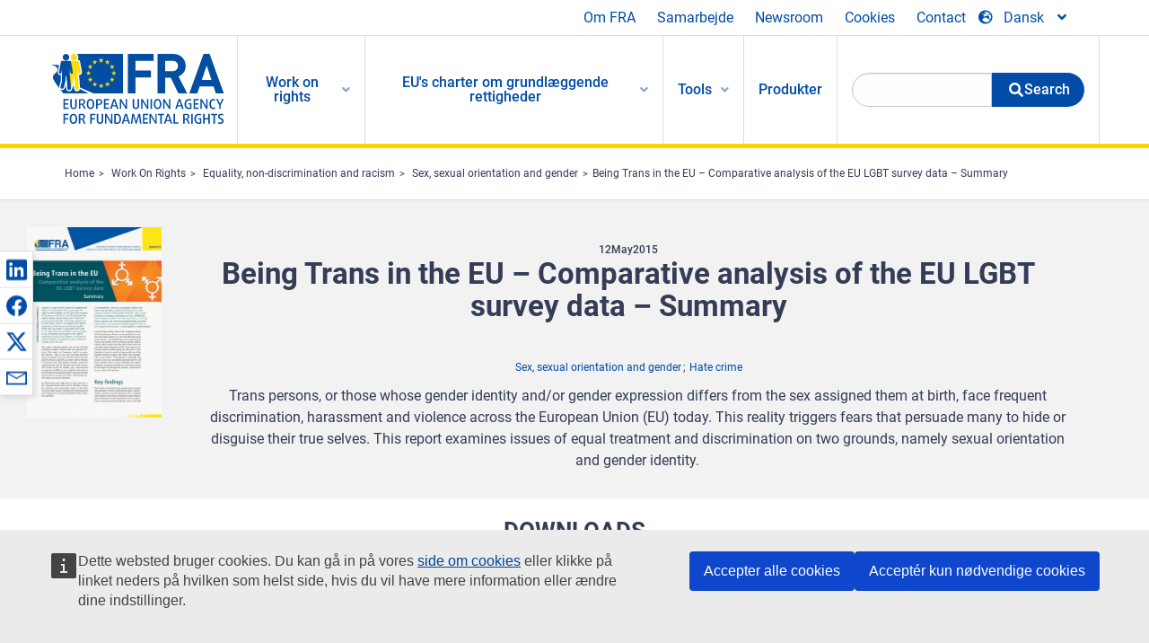

--- FILE ---
content_type: text/html; charset=UTF-8
request_url: https://fra.europa.eu/da/publication/2015/being-trans-eu-comparative-analysis-eu-lgbt-survey-data-summary
body_size: 23490
content:
<!DOCTYPE html>
<html lang="da" dir="ltr" prefix="og: https://ogp.me/ns#" class="no-js">
  <head>
    <meta charset="utf-8" />
<noscript><style>form.antibot * :not(.antibot-message) { display: none !important; }</style>
</noscript><script>var _paq = _paq || [];(function(){var u=(("https:" == document.location.protocol) ? "https://fra.europa.eu/analytics/" : "http://fra.europa.eu/analytics/");_paq.push(["setSiteId", "1"]);_paq.push(["setTrackerUrl", u+"matomo.php"]);_paq.push(["setDoNotTrack", 1]);_paq.push(["disableCookies"]);if (!window.matomo_search_results_active) {_paq.push(["trackPageView"]);}_paq.push(["setIgnoreClasses", ["no-tracking","colorbox"]]);_paq.push(["enableLinkTracking"]);var d=document,g=d.createElement("script"),s=d.getElementsByTagName("script")[0];g.type="text/javascript";g.defer=true;g.async=true;g.src=u+"matomo.js";s.parentNode.insertBefore(g,s);})();</script>
<link rel="shortlink" href="https://fra.europa.eu/en/node/12160" />
<link rel="canonical" href="https://fra.europa.eu/en/publication/2015/being-trans-eu-comparative-analysis-eu-lgbt-survey-data-summary" />
<meta name="generator" content="Drupal 9 (https://www.drupal.org)" />
<meta property="og:site_name" content="European Union Agency for Fundamental Rights" />
<meta property="og:url" content="https://fra.europa.eu/en/publication/2015/being-trans-eu-comparative-analysis-eu-lgbt-survey-data-summary" />
<meta property="og:title" content="Being Trans in the EU – Comparative analysis of the EU LGBT survey data – Summary" />
<meta property="og:image" content="https://fra.europa.eu/sites/default/files/styles/large/public/fra_images/fra-2015-being-trans-eu_summary_en-1.jpg?itok=aUQjwIi4" />
<meta property="og:updated_time" content="2025-01-30T16:38:14+01:00" />
<meta property="article:published_time" content="2015-01-12T14:54:24+01:00" />
<meta property="article:modified_time" content="2025-01-30T16:38:14+01:00" />
<meta name="twitter:card" content="summary_large_image" />
<meta name="twitter:title" content="Being Trans in the EU – Comparative analysis of the EU LGBT survey data – Summary" />
<meta name="twitter:image" content="https://fra.europa.eu/sites/default/files/styles/large/public/fra_images/fra-2015-being-trans-eu_summary_en-1.jpg?itok=aUQjwIi4" />
<meta name="Generator" content="Drupal 10 (https://www.drupal.org)" />
<meta name="MobileOptimized" content="width" />
<meta name="HandheldFriendly" content="true" />
<meta name="viewport" content="width=device-width, initial-scale=1.0" />
<meta http-equiv="ImageToolbar" content="false" />
<meta name="google-site-verification" content="s11PSZeL5c0yZxr5nTUaJ9gZ6dxMB0hGH1l_KZOFc40" />
<link rel="icon" href="/themes/custom/fra_foundation/favicon.ico" type="image/vnd.microsoft.icon" />
<link rel="alternate" hreflang="de" href="https://fra.europa.eu/de/publication/2015/leben-als-trans-der-eu-vergleichende-datenanalyse-aus-der-eu-lgbt-erhebung" />
<link rel="alternate" hreflang="fr" href="https://fra.europa.eu/fr/publication/2015/etre-trans-dans-lue-analyse-comparative-des-donnees-de-lenquete-sur-les-personnes" />
<link rel="alternate" hreflang="en" href="https://fra.europa.eu/en/publication/2015/being-trans-eu-comparative-analysis-eu-lgbt-survey-data-summary" />

    <title>Being Trans in the EU – Comparative analysis of the EU LGBT survey data – Summary | European Union Agency for Fundamental Rights</title>
    <link rel="stylesheet" media="all" href="/sites/default/files/css/css_ZV2-rB1MH-_R0mbXrJNmgCALt1EJYJ_LsvHL80uTClM.css?delta=0&amp;language=da&amp;theme=fra_foundation&amp;include=[base64]" />
<link rel="stylesheet" media="all" href="/sites/default/files/css/css_NNk2j1KUr4nHl_x1usMsJMGSRAArkDYiGb5G7MLH9mY.css?delta=1&amp;language=da&amp;theme=fra_foundation&amp;include=[base64]" />
<link rel="stylesheet" media="all" href="/themes/custom/fra_foundation/css/fra_foundation.css?t8ys1d" />
<link rel="stylesheet" media="all" href="/sites/default/files/css/css_l4x_7z78SLR3e5Kw6fC_VKSVpYBc670kdf5kCLYESyc.css?delta=3&amp;language=da&amp;theme=fra_foundation&amp;include=[base64]" />
<link rel="stylesheet" media="all" href="/sites/default/files/css/css_pLL0oMiuhBLpJ0lOpPGQayTZMVtCcMKutmnfsFgAd_E.css?delta=4&amp;language=da&amp;theme=fra_foundation&amp;include=[base64]" />

    
  </head>
  <body class="lang-da section-da path-node node--type-fra-publication page-node-type-fra-publication">
  <a href="#main-content" class="show-on-focus skip-link">
    Skip to main content
  </a>
  
    <div class="dialog-off-canvas-main-canvas" data-off-canvas-main-canvas>
    	<script type="application/json">{"utility":"cck","url":"https:\/\/fra.europa.eu\/{lang}\/cookies","target":true}</script>

<div class="off-canvas-wrapper">
	<div class="inner-wrap off-canvas-wrapper-inner" id="inner-wrap" data-off-canvas-wrapper>
		<aside id="left-off-canvas-menu" class="off-canvas left-off-canvas-menu position-left" role="complementary" data-off-canvas>
			
		</aside>

		<aside id="right-off-canvas-menu" class="off-canvas right-off-canvas-menu position-right" role="complementary" data-off-canvas>
			
		</aside>

		<div class="off-canvas-content" data-off-canvas-content>
							<header class="row" role="banner" aria-label="Site header">
									<div class="large-12 columns">
						<div class='top-main-wrapper'>
							<div class="top-wrapper">
								<div class="header-menu-wrapper">
									<nav role="navigation" aria-labelledby="block-topmenu-menu" id="block-topmenu" class="hide-for-small block-topmenu">
            
  <h2 class="block-title visually-hidden" id="block-topmenu-menu">Top Menu</h2>
  

        
              <ul class="menu">
              <li>
        <a href="/da/about-fra" class="Fra_top" target="_self" data-drupal-link-system-path="node/24">Om FRA</a>
              </li>
          <li>
        <a href="/da/samarbejde" data-drupal-link-system-path="node/18">Samarbejde</a>
              </li>
          <li>
        <a href="/da/news-and-events" data-drupal-link-system-path="news-and-events">Newsroom</a>
              </li>
          <li>
        <a href="/da/cookies" class="Fra_top" target="_self" data-drupal-link-system-path="node/36978">Cookies</a>
              </li>
          <li>
        <a href="/da/contact?page_manager_page_variant_weight=0&amp;page_manager_page=contact&amp;page_manager_page_variant=contact-block_display-0&amp;overridden_route_name=contact.site_page&amp;base_route_name=contact.site_page" data-drupal-link-system-path="contact">Contact</a>
              </li>
        </ul>
  


  </nav>

								</div>
								<div class="top-group-wrapper">
									<div class="language-switcher-language-url block-languageswitcher block block-language block-language-blocklanguage-interface" id="block-languageswitcher" role="navigation">
  
    

  
          
<button class="button" data-toggle="LangModal"  aria-label="Change Language" aria-haspopup="dialog">
<div class="custom-lang-switcher">
      <h2 id="LangModalLabel" class="visually-hidden">Select Language</h2>
              <i  class="fas fa-globe-europe"></i>Dansk<i class="fas fa-angle-down"></i>
    </div></button>
  <div class="full reveal" id="LangModal" data-reveal>
    <div class="modal-wrapper">
     <button id="closeLangModal" class="close-button" data-close aria-label="Close reveal" type="button">
        <span aria-hidden="true">&times;</span>
     </button>
    <h2> Select site language </h2>
     <ul>       <div class="lang-group-a">              <li hreflang="bg" data-drupal-link-system-path="node/12160" class="bg"><a href="/bg/publication/2015/being-trans-eu-comparative-analysis-eu-lgbt-survey-data-summary" class="language-link" hreflang="bg" data-drupal-link-system-path="node/12160">Български</a>
                    </li>
                        <li hreflang="cs" data-drupal-link-system-path="node/12160" class="cs"><a href="/cs/publication/2015/being-trans-eu-comparative-analysis-eu-lgbt-survey-data-summary" class="language-link" hreflang="cs" data-drupal-link-system-path="node/12160">Čeština</a>
                    </li>
                        <li hreflang="da" data-drupal-link-system-path="node/12160" class="da is-active-lang is-active" aria-current="page"><a href="/da/publication/2015/being-trans-eu-comparative-analysis-eu-lgbt-survey-data-summary" class="language-link is-active" hreflang="da" data-drupal-link-system-path="node/12160" aria-current="page">Dansk</a>
          <i class="fas fa-check"></i>          </li>
                        <li hreflang="de" data-drupal-link-system-path="node/12160" class="de"><a href="/de/publication/2015/leben-als-trans-der-eu-vergleichende-datenanalyse-aus-der-eu-lgbt-erhebung" class="language-link" hreflang="de" data-drupal-link-system-path="node/12160">Deutsch</a>
                    </li>
                        <li hreflang="el" data-drupal-link-system-path="node/12160" class="el"><a href="/el/publication/2015/being-trans-eu-comparative-analysis-eu-lgbt-survey-data-summary" class="language-link" hreflang="el" data-drupal-link-system-path="node/12160">Ελληνικά</a>
                    </li>
                        <li hreflang="en" data-drupal-link-system-path="node/12160" class="en"><a href="/en/publication/2015/being-trans-eu-comparative-analysis-eu-lgbt-survey-data-summary" class="language-link" hreflang="en" data-drupal-link-system-path="node/12160">English</a>
                    </li>
                        <li hreflang="es" data-drupal-link-system-path="node/12160" class="es"><a href="/es/publication/2015/being-trans-eu-comparative-analysis-eu-lgbt-survey-data-summary" class="language-link" hreflang="es" data-drupal-link-system-path="node/12160">Español</a>
                    </li>
                        <li hreflang="et" data-drupal-link-system-path="node/12160" class="et"><a href="/et/publication/2015/being-trans-eu-comparative-analysis-eu-lgbt-survey-data-summary" class="language-link" hreflang="et" data-drupal-link-system-path="node/12160">Eesti</a>
                    </li>
                        <li hreflang="fi" data-drupal-link-system-path="node/12160" class="fi"><a href="/fi/publication/2015/being-trans-eu-comparative-analysis-eu-lgbt-survey-data-summary" class="language-link" hreflang="fi" data-drupal-link-system-path="node/12160">Suomi</a>
                    </li>
                        <li hreflang="fr" data-drupal-link-system-path="node/12160" class="fr"><a href="/fr/publication/2015/etre-trans-dans-lue-analyse-comparative-des-donnees-de-lenquete-sur-les-personnes" class="language-link" hreflang="fr" data-drupal-link-system-path="node/12160">Français</a>
                    </li>
                        <li hreflang="ga" data-drupal-link-system-path="node/12160" class="ga"><a href="/ga/publication/2015/being-trans-eu-comparative-analysis-eu-lgbt-survey-data-summary" class="language-link" hreflang="ga" data-drupal-link-system-path="node/12160">Gaeilge</a>
                    </li>
                        <li hreflang="hr" data-drupal-link-system-path="node/12160" class="hr"><a href="/hr/publication/2015/being-trans-eu-comparative-analysis-eu-lgbt-survey-data-summary" class="language-link" hreflang="hr" data-drupal-link-system-path="node/12160">Hrvatski</a>
                    </li>
           </div>                   <div class="lang-group-b">        <li hreflang="hu" data-drupal-link-system-path="node/12160" class="hu"><a href="/hu/publication/2015/being-trans-eu-comparative-analysis-eu-lgbt-survey-data-summary" class="language-link" hreflang="hu" data-drupal-link-system-path="node/12160">Magyar</a>
                    </li>
                        <li hreflang="it" data-drupal-link-system-path="node/12160" class="it"><a href="/it/publication/2015/being-trans-eu-comparative-analysis-eu-lgbt-survey-data-summary" class="language-link" hreflang="it" data-drupal-link-system-path="node/12160">Italiano</a>
                    </li>
                        <li hreflang="lt" data-drupal-link-system-path="node/12160" class="lt"><a href="/lt/publication/2015/being-trans-eu-comparative-analysis-eu-lgbt-survey-data-summary" class="language-link" hreflang="lt" data-drupal-link-system-path="node/12160">Lietuvių</a>
                    </li>
                        <li hreflang="lv" data-drupal-link-system-path="node/12160" class="lv"><a href="/lv/publication/2015/being-trans-eu-comparative-analysis-eu-lgbt-survey-data-summary" class="language-link" hreflang="lv" data-drupal-link-system-path="node/12160">Latviešu</a>
                    </li>
                        <li hreflang="mt" data-drupal-link-system-path="node/12160" class="mt"><a href="/mt/publication/2015/being-trans-eu-comparative-analysis-eu-lgbt-survey-data-summary" class="language-link" hreflang="mt" data-drupal-link-system-path="node/12160">Malti</a>
                    </li>
                        <li hreflang="nl" data-drupal-link-system-path="node/12160" class="nl"><a href="/nl/publication/2015/being-trans-eu-comparative-analysis-eu-lgbt-survey-data-summary" class="language-link" hreflang="nl" data-drupal-link-system-path="node/12160">Nederlands</a>
                    </li>
                        <li hreflang="pl" data-drupal-link-system-path="node/12160" class="pl"><a href="/pl/publication/2015/being-trans-eu-comparative-analysis-eu-lgbt-survey-data-summary" class="language-link" hreflang="pl" data-drupal-link-system-path="node/12160">Polski</a>
                    </li>
                        <li hreflang="pt" data-drupal-link-system-path="node/12160" class="pt"><a href="/pt/publication/2015/being-trans-eu-comparative-analysis-eu-lgbt-survey-data-summary" class="language-link" hreflang="pt" data-drupal-link-system-path="node/12160">Português</a>
                    </li>
                        <li hreflang="ro" data-drupal-link-system-path="node/12160" class="ro"><a href="/ro/publication/2015/being-trans-eu-comparative-analysis-eu-lgbt-survey-data-summary" class="language-link" hreflang="ro" data-drupal-link-system-path="node/12160">Română</a>
                    </li>
                        <li hreflang="sk" data-drupal-link-system-path="node/12160" class="sk"><a href="/sk/publication/2015/being-trans-eu-comparative-analysis-eu-lgbt-survey-data-summary" class="language-link" hreflang="sk" data-drupal-link-system-path="node/12160">Slovenčina</a>
                    </li>
                        <li hreflang="sl" data-drupal-link-system-path="node/12160" class="sl"><a href="/sl/publication/2015/being-trans-eu-comparative-analysis-eu-lgbt-survey-data-summary" class="language-link" hreflang="sl" data-drupal-link-system-path="node/12160">Slovenščina</a>
                    </li>
                        <li hreflang="sv" data-drupal-link-system-path="node/12160" class="sv"><a href="/sv/publication/2015/being-trans-eu-comparative-analysis-eu-lgbt-survey-data-summary" class="language-link" hreflang="sv" data-drupal-link-system-path="node/12160">Svenska</a>
                    </li>
          </ul>  </div>
</div> <!-- modal-wrapper -->

    
    
</div>

								</div>
							</div>
						</div>
													<script type="application/json">
								{
								                "service": "share",
								                "version" : "2.0",
								                "popup": false,
								                "icon": true,
								                "display": "icons",
								                 "networks": [
													"linkedin",
								                    "facebook",
								                    "x",
								                    "email"
								                    ],
								                  "selection": false,
								                  "css": {
								                  "list": "PubShare"
								                  },
								                  "shortenurl": true
								                }
							</script>
												  <div>
    <nav role="navigation" aria-labelledby="block-topbar-menu-menu" id="block-topbar-menu" class="hide-for-xlarge block-cedefop-block-topbar-menu block-topbar-menu">
            
  <h2 class="block-title visually-hidden" id="block-topbar-menu-menu">Custom Topbar</h2>
  

  <div class="title-bar" data-responsive-toggle="menu" data-hide-for="hide-for-medium">
          <a href="/da" rel="home" class="site-logo">
       <img id="top-bar-logo" src="/themes/custom/fra_foundation/logo.svg" alt="Home" />
      </a>
               <div class="top-bar-wrapper">
      <h2 class="AdvancedSearch advancedSearchTitle">Search the FRA website</h2>
          <ul class="right"><li class="has-form"><form class="views-exposed-form" data-drupal-selector="views-exposed-form-new-search-page-1" action="/da/search" method="get" id="views-exposed-form-new-search-page-1" accept-charset="UTF-8">
  <div class="js-form-item form-item js-form-type-search-api-autocomplete form-item-search js-form-item-search">
      <label for="edit-search">Search</label>
        <input data-drupal-selector="edit-search" data-search-api-autocomplete-search="new_search" class="form-autocomplete form-text" data-autocomplete-path="/da/search_api_autocomplete/new_search?display=page_1&amp;&amp;filter=search" type="text" id="edit-search" name="search" value="" size="30" maxlength="128" />

        </div>
<div data-drupal-selector="edit-actions" class="form-actions js-form-wrapper form-wrapper" id="edit-actions"><div class="search-wrapper">
    <i class="fas fa-search"></i>
    <input class="success button radius js-form-submit form-submit" data-drupal-selector="edit-submit-new-search" type="submit" id="edit-submit-new-search" value="Search" />
</div>


</div>


</form>
</ul></li>
    </div>
          <button class="menu-icon" type="button" data-toggle value="menu-icon">menu-icon</button>
  </div>

  <div class="top-bar" id="menu">
    <ul class="vertical menu" data-auto-height='true' >
                   <ul class="menu vertical" data-responsive-menu="drilldown" data-parent-link="true">
                                       
  <ul  class= "vertical submenu  menu drilldown  menu-level--0"  data-submenu>
                
                          <li class= "submenu__item">
              <a href="/da/work-on-rights"  class="menu__link">Work on rights</a>
                                
  <ul  class= "vertical submenu  menu drilldown  menu-level--1"  data-submenu>
                
                          <li class= "submenu__item">
              <a href="/da/themes/justice-victims-rights-and-judicial-cooperation"  class="menu__link">Retfærdighed, ofres rettigheder og retligt samarbejde</a>
                                
  <ul  class= "vertical submenu  menu drilldown  menu-level--2"  data-submenu>
                
                          <li class= "menu__item ">
              <a href="/da/themes/victims-rights"  class="menu__link">Ofrenes rettigheder</a>
              </li>
                
                          <li class= "menu__item ">
              <a href="/da/themes/defendants-rights"  class="menu__link">Forsvarets rettigheder</a>
              </li>
                
                          <li class= "menu__item ">
              <a href="/da/themes/civil-justice"  class="menu__link">Civilret</a>
              </li>
                
                          <li class= "menu__item ">
              <a href="/da/themes/judicial-cooperation-and-rule-law"  class="menu__link">Retligt samarbejde og retssamfund</a>
              </li>
                
                          <li class= "menu__item ">
              <a href="/da/themes/security"  class="menu__link">Sikkerhed</a>
              </li>
                
                          <li class= "menu__item ">
              <a href="/da/themes/business-and-human-rights"  class="menu__link">Erhvervslivet og menneskerettigheder</a>
              </li>
      </ul>
              </li>
                
                          <li class= "submenu__item">
              <a href="/da/themes/equality-non-discrimination-and-racism"  class="menu__link">Ligestilling, ikkeforskelsbehandling og racisme</a>
                                
  <ul  class= "vertical submenu  menu drilldown  menu-level--2"  data-submenu>
                
                          <li class= "menu__item ">
              <a href="/da/themes/children-youth-and-older-people"  class="menu__link">Børn, unge og ældre</a>
              </li>
                
                          <li class= "menu__item ">
              <a href="/da/themes/people-disabilities"  class="menu__link">Mennesker med handicap</a>
              </li>
                
                          <li class= "menu__item ">
              <a href="/da/themes/hate-crime"  class="menu__link">Hadforbrydelser</a>
              </li>
                
                          <li class= "menu__item ">
              <a href="/da/themes/racial-and-ethnic-origin"  class="menu__link">Racemæssig eller etnisk baggrund</a>
              </li>
                
                          <li class= "menu__item ">
              <a href="/da/themes/religion-and-belief"  class="menu__link">Religion og tro</a>
              </li>
                
                          <li class= "menu__item ">
              <a href="/da/themes/roma"  class="menu__link">Roma</a>
              </li>
                
                          <li class= "menu__item ">
              <a href="/da/themes/sex-sexual-orientation-and-gender"  class="menu__link">Sex, seksuel orientering og kønsidentitet</a>
              </li>
      </ul>
              </li>
                
                          <li class= "submenu__item">
              <a href="/da/themes/asylum-migration-and-borders"  class="menu__link">Asyl, migration og grænser</a>
                                
  <ul  class= "vertical submenu  menu drilldown  menu-level--2"  data-submenu>
                
                          <li class= "menu__item ">
              <a href="/da/themes/access-asylum"  class="menu__link">Adgang til asyl</a>
              </li>
                
                          <li class= "menu__item ">
              <a href="/da/themes/borders-and-information-systems-0"  class="menu__link">Grænser og informationssystemer</a>
              </li>
                
                          <li class= "menu__item ">
              <a href="/da/themes/child-protection"  class="menu__link">Beskyttelse af børn</a>
              </li>
                
                          <li class= "menu__item ">
              <a href="/da/themes/irregular-migration-return-and-immigration-detention"  class="menu__link">Irregulær migration, tilbagesendelse og tilbageholdelse i forbindelse med immigration</a>
              </li>
                
                          <li class= "menu__item ">
              <a href="/da/themes/legal-migration-and-integration"  class="menu__link">Regulær migration og integration</a>
              </li>
                
                          <li class= "menu__item ">
              <a href="/da/themes/trafficking-and-labour-exploitation"  class="menu__link">Ulovlig handel og udnyttelse af arbejdskraften</a>
              </li>
      </ul>
              </li>
                
                          <li class= "submenu__item">
              <a href="/da/themes/data-protection-privacy-and-new-technologies"  class="menu__link">Databeskyttelse, privatlivets fred og ny teknologi</a>
                                
  <ul  class= "vertical submenu  menu drilldown  menu-level--2"  data-submenu>
                
                          <li class= "menu__item ">
              <a href="/da/themes/artificial-intelligence-and-big-data"  class="menu__link">Kunstig intelligens og big data</a>
              </li>
                
                          <li class= "menu__item ">
              <a href="/da/themes/borders-and-information-systems"  class="menu__link">Grænser og informationssystemer</a>
              </li>
                
                          <li class= "menu__item ">
              <a href="/da/themes/data-protection"  class="menu__link">Databeskyttelse</a>
              </li>
                
                          <li class= "menu__item ">
              <a href="/da/themes/unlawful-profiling"  class="menu__link">Ulovlig profilering</a>
              </li>
      </ul>
              </li>
                
                          <li class= "submenu__item">
              <a href="/da/themes/support-human-rights-systems-and-defenders"  class="menu__link">Støtte til menneskerettighedssystemer og -forkæmpere</a>
                                
  <ul  class= "vertical submenu  menu drilldown  menu-level--2"  data-submenu>
                
                          <li class= "menu__item ">
              <a href="/da/themes/eu-charter-fundamental-rights"  class="menu__link">EU&#039;s charter om grundlæggende rettigheder</a>
              </li>
                
                          <li class= "menu__item ">
              <a href="/da/themes/inter-governmental-human-rights-systems"  class="menu__link">Mellemstatslige menneskerettighedssystemer</a>
              </li>
                
                          <li class= "menu__item ">
              <a href="/da/themes/national-human-rights-systems-and-bodies"  class="menu__link">Nationale menneskerettighedssystemer og -organer</a>
              </li>
                
                          <li class= "menu__item ">
              <a href="/da/themes/civil-society"  class="menu__link">Civilsamfundet</a>
              </li>
      </ul>
              </li>
                
                          <li class= "submenu__item">
              <a href="/da/themes/environmental-and-social-sustainability"  class="menu__link">Environmental and social sustainability</a>
                                
  <ul  class= "vertical submenu  menu drilldown  menu-level--2"  data-submenu>
                
                          <li class= "menu__item ">
              <a href="/da/themes/climate-change-and-environmental-protection"  class="menu__link">Climate change and environmental protection</a>
              </li>
                
                          <li class= "menu__item ">
              <a href="/da/themes/just-and-green-transition"  class="menu__link">Just and green transition</a>
              </li>
                
                          <li class= "menu__item ">
              <a href="/da/themes/business-and-human-rights-0"  class="menu__link">Business and human rights</a>
              </li>
                
                          <li class= "menu__item ">
              <a href="/da/themes/human-rights-due-diligence"  class="menu__link">Human rights due diligence</a>
              </li>
                
                          <li class= "menu__item ">
              <a href="/da/themes/consumer-protection"  class="menu__link">Consumer protection</a>
              </li>
      </ul>
              </li>
      </ul>
              </li>
                
                          <li class= "submenu__item">
              <a href="/da/eu-charter"  class="menu__link">EU&#039;s charter om grundlæggende rettigheder</a>
                                
  <ul  class= "vertical submenu  menu drilldown  menu-level--1"  data-submenu>
                
                          <li class= "menu__item ">
              <a href="/da/about-fundamental-rights"  class="menu__link">Hvad er grundlæggende rettigheder?</a>
              </li>
                
                          <li class= "menu__item ">
              <a href="/da/about-fundamental-rights"  class="menu__link">What is the EU Charter of Fundamental Rights?</a>
              </li>
                
                          <li class= "menu__item ">
              <a href="/da/eu-charter/article/0-praeambel"  class="menu__link">Præambel</a>
              </li>
                
                          <li class= "submenu__item">
              <a href="/da/eu-charter/title/title-i-dignity"  class="menu__link">Afsnit I: Værdighed</a>
                                
  <ul  class= "vertical submenu  menu drilldown  menu-level--2"  data-submenu>
                
                          <li class= "menu__item ">
              <a href="/da/eu-charter/article/1-den-menneskelige-vaerdighed"  class="menu__link">1 - Den menneskelige værdighed</a>
              </li>
                
                          <li class= "menu__item ">
              <a href="/da/eu-charter/article/2-ret-til-livet"  class="menu__link">2 - Ret til livet</a>
              </li>
                
                          <li class= "menu__item ">
              <a href="/da/eu-charter/article/3-ret-til-respekt-menneskets-integritet"  class="menu__link">3 - Ret til respekt for menneskets integritet</a>
              </li>
                
                          <li class= "menu__item ">
              <a href="/da/eu-charter/article/4-forbud-mod-tortur-og-umenneskelig-eller-nedvaerdigende-behandling-eller-straf"  class="menu__link">4 - Forbud mod tortur og umenneskelig eller nedværdigende behandling eller straf</a>
              </li>
                
                          <li class= "menu__item ">
              <a href="/da/eu-charter/article/5-forbud-mod-slaveri-og-tvangsarbejde"  class="menu__link">5 - Forbud mod slaveri og tvangsarbejde</a>
              </li>
      </ul>
              </li>
                
                          <li class= "submenu__item">
              <a href="/da/eu-charter/title/title-ii-freedoms"  class="menu__link">Afsnit II: Friheder</a>
                                
  <ul  class= "vertical submenu  menu drilldown  menu-level--2"  data-submenu>
                
                          <li class= "menu__item ">
              <a href="/da/eu-charter/article/6-ret-til-frihed-og-sikkerhed"  class="menu__link">6 - Ret til frihed og sikkerhed</a>
              </li>
                
                          <li class= "menu__item ">
              <a href="/da/eu-charter/article/7-respekt-privatliv-og-familieliv"  class="menu__link">7 - Respekt for privatliv og familieliv</a>
              </li>
                
                          <li class= "menu__item ">
              <a href="/da/eu-charter/article/8-beskyttelse-af-personoplysninger"  class="menu__link">8 - Beskyttelse af personoplysninger</a>
              </li>
                
                          <li class= "menu__item ">
              <a href="/da/eu-charter/article/9-ret-til-indgaa-aegteskab-og-ret-til-stifte-familie"  class="menu__link">9 - Ret til at indgå ægteskab og ret til at stifte familie</a>
              </li>
                
                          <li class= "menu__item ">
              <a href="/da/eu-charter/article/10-ret-til-taenke-frit-og-til-samvittigheds-og-religionsfrihed"  class="menu__link">10 - Ret til at tænke frit og til samvittigheds</a>
              </li>
                
                          <li class= "menu__item ">
              <a href="/da/eu-charter/article/11-ytrings-og-informationsfrihed"  class="menu__link">11 - Ytrings</a>
              </li>
                
                          <li class= "menu__item ">
              <a href="/da/eu-charter/article/12-forsamlings-og-foreningsfrihed"  class="menu__link">12 - Forsamlings</a>
              </li>
                
                          <li class= "menu__item ">
              <a href="/da/eu-charter/article/13-frihed-kunst-og-videnskab"  class="menu__link">13 - Frihed for kunst og videnskab</a>
              </li>
                
                          <li class= "menu__item ">
              <a href="/da/eu-charter/article/14-ret-til-uddannelse"  class="menu__link">14 - Ret til uddannelse</a>
              </li>
                
                          <li class= "menu__item ">
              <a href="/da/eu-charter/article/15-erhvervsfrihed-og-ret-til-arbejde"  class="menu__link">15 - Erhvervsfrihed og ret til at arbejde</a>
              </li>
                
                          <li class= "menu__item ">
              <a href="/da/eu-charter/article/16-frihed-til-oprette-og-drive-egen-virksomhed"  class="menu__link">16 - Frihed til at oprette og drive egen virksomhed</a>
              </li>
                
                          <li class= "menu__item ">
              <a href="/da/eu-charter/article/17-ejendomsret"  class="menu__link">17 - Ejendomsret</a>
              </li>
                
                          <li class= "menu__item ">
              <a href="/da/eu-charter/article/18-asylret"  class="menu__link">18 - Asylret</a>
              </li>
                
                          <li class= "menu__item ">
              <a href="/da/eu-charter/article/19-beskyttelse-i-tilfaelde-af-udsendelse-udvisning-og-udlevering"  class="menu__link">19 - Beskyttelse i tilfælde af udsendelse, udvisning og udlevering</a>
              </li>
      </ul>
              </li>
                
                          <li class= "submenu__item">
              <a href="/da/eu-charter/title/title-iii-equality"  class="menu__link">Afsnit III: Ligestilling</a>
                                
  <ul  class= "vertical submenu  menu drilldown  menu-level--2"  data-submenu>
                
                          <li class= "menu__item ">
              <a href="/da/eu-charter/article/20-lighed-loven"  class="menu__link">20 - Lighed for loven</a>
              </li>
                
                          <li class= "menu__item ">
              <a href="/da/eu-charter/article/21-ikke-forskelsbehandling"  class="menu__link">21 - Ikke-forskelsbehandling</a>
              </li>
                
                          <li class= "menu__item ">
              <a href="/da/eu-charter/article/22-kulturel-religioes-og-sproglig-mangfoldighed"  class="menu__link">22 - Kulturel, religiøs og sproglig mangfoldighed</a>
              </li>
                
                          <li class= "menu__item ">
              <a href="/da/eu-charter/article/23-ligestilling-mellem-kvinder-og-maend"  class="menu__link">23 - Ligestilling mellem kvinder og mænd</a>
              </li>
                
                          <li class= "menu__item ">
              <a href="/da/eu-charter/article/24-boerns-rettigheder"  class="menu__link">24 - Børns rettigheder</a>
              </li>
                
                          <li class= "menu__item ">
              <a href="/da/eu-charter/article/25-aeldres-rettigheder"  class="menu__link">25 - Ældres rettigheder</a>
              </li>
                
                          <li class= "menu__item ">
              <a href="/da/eu-charter/article/26-integration-af-mennesker-med-handicap"  class="menu__link">26 - Integration af mennesker med handicap</a>
              </li>
      </ul>
              </li>
                
                          <li class= "submenu__item">
              <a href="/da/eu-charter/title/title-iv-solidarity"  class="menu__link">Afsnit IV: Solidaritet</a>
                                
  <ul  class= "vertical submenu  menu drilldown  menu-level--2"  data-submenu>
                
                          <li class= "menu__item ">
              <a href="/da/eu-charter/article/27-ret-til-information-og-hoering-af-arbejdstagerne-i-virksomheden"  class="menu__link">27 - Ret til information og høring af arbejdstagerne i virksomheden</a>
              </li>
                
                          <li class= "menu__item ">
              <a href="/da/eu-charter/article/28-forhandlingsret-og-ret-til-kollektive-skridt"  class="menu__link">28 - Forhandlingsret og ret til kollektive skridt</a>
              </li>
                
                          <li class= "menu__item ">
              <a href="/da/eu-charter/article/29-ret-til-arbejdsformidling"  class="menu__link">29 - Ret til arbejdsformidling</a>
              </li>
                
                          <li class= "menu__item ">
              <a href="/da/eu-charter/article/30-beskyttelse-i-tilfaelde-af-ubegrundet-opsigelse"  class="menu__link">30 - Beskyttelse i tilfælde af ubegrundet opsigelse</a>
              </li>
                
                          <li class= "menu__item ">
              <a href="/da/eu-charter/article/31-retfaerdige-og-rimelige-arbejdsforhold"  class="menu__link">31 - Retfærdige og rimelige arbejdsforhold</a>
              </li>
                
                          <li class= "menu__item ">
              <a href="/da/eu-charter/article/32-forbud-mod-boernearbejde-og-beskyttelse-af-unge-paa-arbejdspladsen"  class="menu__link">32 - Forbud mod børnearbejde og beskyttelse af unge på arbejdspladsen</a>
              </li>
                
                          <li class= "menu__item ">
              <a href="/da/eu-charter/article/33-familieliv-og-arbejdsliv"  class="menu__link">33 - Familieliv og arbejdsliv</a>
              </li>
                
                          <li class= "menu__item ">
              <a href="/da/eu-charter/article/34-social-sikring-og-social-bistand"  class="menu__link">34 - Social sikring og social bistand</a>
              </li>
                
                          <li class= "menu__item ">
              <a href="/da/eu-charter/article/35-sundhedsbeskyttelse"  class="menu__link">35 - Sundhedsbeskyttelse</a>
              </li>
                
                          <li class= "menu__item ">
              <a href="/da/eu-charter/article/36-adgang-til-tjenesteydelser-af-almen-oekonomisk-interesse"  class="menu__link">36 - Adgang til tjenesteydelser af almen økonomisk interesse</a>
              </li>
                
                          <li class= "menu__item ">
              <a href="/da/eu-charter/article/37-miljoebeskyttelse"  class="menu__link">37 - Miljøbeskyttelse</a>
              </li>
                
                          <li class= "menu__item ">
              <a href="/da/eu-charter/article/38-forbrugerbeskyttelse"  class="menu__link">38 - Forbrugerbeskyttelse</a>
              </li>
      </ul>
              </li>
                
                          <li class= "submenu__item">
              <a href="/da/eu-charter/title/title-v-citizens-rights"  class="menu__link">Afsnit V: Borgerrettigheder</a>
                                
  <ul  class= "vertical submenu  menu drilldown  menu-level--2"  data-submenu>
                
                          <li class= "menu__item ">
              <a href="/da/eu-charter/article/39-stemmeret-og-valgbarhed-til-europa-parlamentet"  class="menu__link">39 - Stemmeret og valgbarhed til Europa-Parlamentet</a>
              </li>
                
                          <li class= "menu__item ">
              <a href="/da/eu-charter/article/40-stemmeret-og-valgbarhed-til-kommunale-valg"  class="menu__link">40 - Stemmeret og valgbarhed til kommunale valg</a>
              </li>
                
                          <li class= "menu__item ">
              <a href="/da/eu-charter/article/41-ret-til-god-forvaltning"  class="menu__link">41 - Ret til god forvaltning</a>
              </li>
                
                          <li class= "menu__item ">
              <a href="/da/eu-charter/article/42-ret-til-aktindsigt"  class="menu__link">42 - Ret til aktindsigt</a>
              </li>
                
                          <li class= "menu__item ">
              <a href="/da/eu-charter/article/43-den-europaeiske-ombudsmand"  class="menu__link">43 - Den Europæiske Ombudsmand</a>
              </li>
                
                          <li class= "menu__item ">
              <a href="/da/eu-charter/article/44-ret-til-indgive-andragender"  class="menu__link">44 - Ret til at indgive andragender</a>
              </li>
                
                          <li class= "menu__item ">
              <a href="/da/eu-charter/article/45-fri-bevaegelighed-og-opholdsret"  class="menu__link">45 - Fri bevægelighed og opholdsret</a>
              </li>
                
                          <li class= "menu__item ">
              <a href="/da/eu-charter/article/46-diplomatisk-og-konsulaer-beskyttelse"  class="menu__link">46 - Diplomatisk og konsulær beskyttelse</a>
              </li>
      </ul>
              </li>
                
                          <li class= "submenu__item">
              <a href="/da/eu-charter/title/title-vi-justice"  class="menu__link">Afsnit VI: Retfærdighed i retssystemet</a>
                                
  <ul  class= "vertical submenu  menu drilldown  menu-level--2"  data-submenu>
                
                          <li class= "menu__item ">
              <a href="/da/eu-charter/article/47-adgang-til-effektive-retsmidler-og-til-en-upartisk-domstol"  class="menu__link">47 - Adgang til effektive retsmidler og til en upartisk domstol</a>
              </li>
                
                          <li class= "menu__item ">
              <a href="/da/eu-charter/article/48-uskyldsformodning-og-ret-til-et-forsvar"  class="menu__link">48 - Uskyldsformodning og ret til et forsvar</a>
              </li>
                
                          <li class= "menu__item ">
              <a href="/da/eu-charter/article/49-legalitetsprincippet-og-princippet-om-proportionalitet-mellem-lovovertraedelse"  class="menu__link">49 - Legalitetsprincippet og princippet om proportionalitet mellem lovovertrædelse og straf</a>
              </li>
                
                          <li class= "menu__item ">
              <a href="/da/eu-charter/article/50-ret-til-ikke-blive-retsforfulgt-eller-straffet-gange-samme-lovovertraedelse"  class="menu__link">50 - Ret til ikke at blive retsforfulgt eller straffet to gange for samme lovovertrædelse</a>
              </li>
      </ul>
              </li>
                
                          <li class= "submenu__item">
              <a href="/da/eu-charter/title/title-vii-general-provisions"  class="menu__link">Afsnit VII: Almindelige bestemmelser</a>
                                
  <ul  class= "vertical submenu  menu drilldown  menu-level--2"  data-submenu>
                
                          <li class= "menu__item ">
              <a href="/da/eu-charter/article/51-anvendelsesomraade"  class="menu__link">51 - Anvendelsesområde</a>
              </li>
                
                          <li class= "menu__item ">
              <a href="/da/eu-charter/article/52-raekkevidde-og-fortolkning-af-rettigheder-og-principper"  class="menu__link">52 - Rækkevidde og fortolkning af rettigheder og principper</a>
              </li>
                
                          <li class= "menu__item ">
              <a href="/da/eu-charter/article/53-beskyttelsesniveau"  class="menu__link">53 - Beskyttelsesniveau</a>
              </li>
                
                          <li class= "menu__item ">
              <a href="/da/eu-charter/article/54-forbud-mod-misbrug-af-rettigheder"  class="menu__link">54 - Forbud mod misbrug af rettigheder</a>
              </li>
      </ul>
              </li>
      </ul>
              </li>
                
                          <li class= "submenu__item">
              <a href="/da/tools"  class="menu__link">Tools</a>
                                
  <ul  class= "vertical submenu  menu drilldown  menu-level--1"  data-submenu>
                
                          <li class= "menu__item ">
              <a href="https://fra.europa.eu/en/databases/efris/"  class="menu__link">EU Fundamental Rights Information System - EFRIS</a>
              </li>
                
                          <li class= "menu__item ">
              <a href="https://fra.europa.eu/en/databases/criminal-detention"  class="menu__link">Criminal detention database</a>
              </li>
                
                          <li class= "menu__item ">
              <a href="https://fra.europa.eu/en/databases/anti-muslim-hatred/"  class="menu__link">Anti-Muslim hatred database</a>
              </li>
                
                          <li class= "menu__item ">
              <a href="https://fra.europa.eu/en/databases/human-rights-structures/home"  class="menu__link">National human rights structures navigator</a>
              </li>
                
                          <li class= "menu__item ">
              <a href="/da/case-law-database"  class="menu__link">Case-law database</a>
              </li>
                
                          <li class= "menu__item ">
              <a href="/da/charterpedia"  class="menu__link">Charterpedia</a>
              </li>
                
                          <li class= "menu__item ">
              <a href="https://e-learning.fra.europa.eu/"  class="menu__link">FRA e-learning platform</a>
              </li>
                
                          <li class= "menu__item ">
              <a href="/da/publications-and-resources/data-and-maps"  class="menu__link">Data visualisation</a>
              </li>
                
                          <li class= "menu__item ">
              <a href="/da/promising-practices-list"  class="menu__link">Equality data collection: promising practices</a>
              </li>
                
                          <li class= "menu__item ">
              <a href="/da/theme/hate-crime/compendium-practices"  class="menu__link">Fighting hate crime: promising practices</a>
              </li>
      </ul>
              </li>
                
                          <li class= "menu__item ">
              <a href="/da/products/search?sort_by=published_at"  class="menu__link">Produkter</a>
              </li>
      </ul>
                                <li class="menu__item" role="treeitem">
       <a href="/about-fra" class="menu__link">About FRA</a>
                              
  <ul  class= "vertical submenu  menu drilldown  menu-level--0"  data-submenu>
                
                          <li class= "submenu__item">
              <a href="/da/about-fra/who-we-are"  class="menu__link">Who we are</a>
                                
  <ul  class= "vertical submenu  menu drilldown  menu-level--1"  data-submenu>
                
                          <li class= "menu__item ">
              <a href="/da/about-fra/structure"  class="menu__link">Structure of FRA</a>
              </li>
                
                          <li class= "submenu__item">
              <a href="/da/about-fra/structure/management-board"  class="menu__link">Management Board</a>
                                
  <ul  class= "vertical submenu  menu drilldown  menu-level--2"  data-submenu>
                
                          <li class= "menu__item ">
              <a href="/da/about-fra/structure/management-board/members"  class="menu__link">Management Board members</a>
              </li>
                
                          <li class= "menu__item ">
              <a href="/da/management-board-meeting-documents"  class="menu__link"> Management Board meeting documents</a>
              </li>
      </ul>
              </li>
                
                          <li class= "menu__item ">
              <a href="/da/about-fra/structure/executive-board"  class="menu__link">Executive Board</a>
              </li>
                
                          <li class= "submenu__item">
              <a href="/da/content/scientific-committee"  class="menu__link">Scientific Committee</a>
                                
  <ul  class= "vertical submenu  menu drilldown  menu-level--2"  data-submenu>
                
                          <li class= "menu__item ">
              <a href="/da/about-fra/structure/scientific-committee/members"  class="menu__link">Scientific Committee members</a>
              </li>
      </ul>
              </li>
                
                          <li class= "menu__item ">
              <a href="/da/about-fra/structure/director"  class="menu__link">Director</a>
              </li>
                
                          <li class= "menu__item ">
              <a href="/da/about-fra/structure/management-team"  class="menu__link">Management team</a>
              </li>
      </ul>
              </li>
                
                          <li class= "submenu__item">
              <a href="/da/about-fra/what-we-do"  class="menu__link">What we do</a>
                                
  <ul  class= "vertical submenu  menu drilldown  menu-level--1"  data-submenu>
                
                          <li class= "menu__item ">
              <a href="/da/about-fra/Research-and-data"  class="menu__link">Research and data</a>
              </li>
                
                          <li class= "menu__item ">
              <a href="/da/content/capacity-building"  class="menu__link">Capacity-building</a>
              </li>
                
                          <li class= "menu__item ">
              <a href="/da/content/advising"  class="menu__link">Advising</a>
              </li>
                
                          <li class= "menu__item ">
              <a href="/da/about-fra/Convening-people"  class="menu__link">Convening people</a>
              </li>
                
                          <li class= "submenu__item">
              <a href="/da/about-fra/what-we-do/fra-for-children"  class="menu__link">FRA for children</a>
                                
  <ul  class= "vertical submenu  menu drilldown  menu-level--2"  data-submenu>
                
                          <li class= "menu__item ">
              <a href="/da/content/what-are-my-rights"  class="menu__link">What are my rights?</a>
              </li>
                
                          <li class= "menu__item ">
              <a href="/da/content/where-do-my-rights-come"  class="menu__link">Where do my rights come from?</a>
              </li>
      </ul>
              </li>
                
                          <li class= "submenu__item">
              <a href="/da/about-fra/what-we-do/areas-of-work"  class="menu__link">Areas of work</a>
                                
  <ul  class= "vertical submenu  menu drilldown  menu-level--2"  data-submenu>
                
                          <li class= "menu__item ">
              <a href="/da/about-fra/what-we-do/areas-of-work/multi-annual-frameworks-2007-2022"  class="menu__link">Multi-annual Framework 2007-2022</a>
              </li>
      </ul>
              </li>
                
                          <li class= "submenu__item">
              <a href="/da/about-fra/what-we-do/annual-work-programme"  class="menu__link">Work Programme</a>
                                
  <ul  class= "vertical submenu  menu drilldown  menu-level--2"  data-submenu>
                
                          <li class= "menu__item ">
              <a href="/da/content/archive-annual-work-programmes"  class="menu__link">Archive</a>
              </li>
      </ul>
              </li>
                
                          <li class= "submenu__item">
              <a href="/da/about-fra/what-we-do/annual-activity-programme"  class="menu__link">Annual Activity report</a>
                                
  <ul  class= "vertical submenu  menu drilldown  menu-level--2"  data-submenu>
                
                          <li class= "menu__item ">
              <a href="/da/about-fra/what-we-do/annual-activity-report/archive"  class="menu__link">Archive</a>
              </li>
      </ul>
              </li>
                
                          <li class= "menu__item ">
              <a href="/da/research/projects"  class="menu__link">Projects</a>
              </li>
      </ul>
              </li>
                
                          <li class= "submenu__item">
              <a href="/da/about-fra/recruitment"  class="menu__link">Working at FRA</a>
                                
  <ul  class= "vertical submenu  menu drilldown  menu-level--1"  data-submenu>
                
                          <li class= "submenu__item">
              <a href="/da/about-fra/recruitment/vacancies"  class="menu__link">Vacancies and selections</a>
                                
  <ul  class= "vertical submenu  menu drilldown  menu-level--2"  data-submenu>
                
                          <li class= "menu__item ">
              <a href="/da/about-fra/recruitment/previous-vacancies"  class="menu__link">Previous vacancies</a>
              </li>
      </ul>
              </li>
                
                          <li class= "menu__item ">
              <a href="/da/content/what-we-offer"  class="menu__link">What we offer</a>
              </li>
                
                          <li class= "menu__item ">
              <a href="/da/content/work-life-balance"  class="menu__link">Work-life balance</a>
              </li>
                
                          <li class= "menu__item ">
              <a href="/da/about-fra/recruitment/application-instructions"  class="menu__link">Application instructions</a>
              </li>
                
                          <li class= "menu__item ">
              <a href="/da/content/seconded-national-experts"  class="menu__link">Seconded National Experts</a>
              </li>
                
                          <li class= "menu__item ">
              <a href="/da/about-fra/recruitment/traineeship"  class="menu__link">Traineeship</a>
              </li>
                
                          <li class= "menu__item ">
              <a href="/da/about-fra/recruitment/study-visits"  class="menu__link">Study visits at FRA</a>
              </li>
      </ul>
              </li>
                
                          <li class= "submenu__item">
              <a href="/da/about-fra/procurement"  class="menu__link">Procurement</a>
                                
  <ul  class= "vertical submenu  menu drilldown  menu-level--1"  data-submenu>
                
                          <li class= "menu__item ">
              <a href="/da/about-fra/procurement/ongoing-procedures"  class="menu__link">Ongoing procedures</a>
              </li>
                
                          <li class= "menu__item ">
              <a href="/da/about-fra/procurement/closed-procedures"  class="menu__link">Closed procedures</a>
              </li>
                
                          <li class= "menu__item ">
              <a href="/da/about-fra/procurement/contracts-awarded"  class="menu__link">Contracts awarded</a>
              </li>
      </ul>
              </li>
                
                          <li class= "submenu__item">
              <a href="/da/content/finance-and-budget"  class="menu__link">Finance and budget</a>
                                
  <ul  class= "vertical submenu  menu drilldown  menu-level--1"  data-submenu>
                
                          <li class= "menu__item ">
              <a href="/da/about-fra/finance-and-budget/financial-rules"  class="menu__link">Financial Rules</a>
              </li>
                
                          <li class= "menu__item ">
              <a href="/da/about-fra/finance-and-budget/financial-documents"  class="menu__link">Financial documents</a>
              </li>
      </ul>
              </li>
                
                          <li class= "submenu__item">
              <a href="/da/about-fra/register-of-documents"  class="menu__link">Aktindsigt</a>
                                
  <ul  class= "vertical submenu  menu drilldown  menu-level--1"  data-submenu>
                
                          <li class= "menu__item ">
              <a href="/da/about-fra/aktindsigt"  class="menu__link">Access to documents</a>
              </li>
                
                          <li class= "menu__item ">
              <a href="/da/about-fra/aktindsigt/anmodningen-om-aktindsigt"  class="menu__link">Anmodningen om aktindsigt</a>
              </li>
      </ul>
              </li>
                
                          <li class= "submenu__item">
              <a href="/da/about-fra/data-protection"  class="menu__link">Data protection within FRA</a>
                                
  <ul  class= "vertical submenu  menu drilldown  menu-level--1"  data-submenu>
                
                          <li class= "menu__item ">
              <a href="/da/about-fra/data-protection/records-registry"  class="menu__link">Records registry</a>
              </li>
      </ul>
              </li>
      </ul>
                                     <li class="menu__item" role="treeitem">
        <a href="/cooperation" class="menu__link">Cooperation</a>
                          
  <ul  class= "vertical submenu  menu drilldown  menu-level--0"  data-submenu>
                
                          <li class= "submenu__item">
              <a href="/da/samarbejde/eu-institutionerne-og-andre-organer"  class="menu__link">EU-institutionerne og andre -organer</a>
                                
  <ul  class= "vertical submenu  menu drilldown  menu-level--1"  data-submenu>
                
                          <li class= "menu__item ">
              <a href="/da/content/european-parliament"  class="menu__link">European Parliament</a>
              </li>
                
                          <li class= "menu__item ">
              <a href="/da/content/council-european-union"  class="menu__link">Council of the European Union</a>
              </li>
                
                          <li class= "menu__item ">
              <a href="/da/content/european-commission"  class="menu__link">European Commission</a>
              </li>
                
                          <li class= "submenu__item">
              <a href="/da/cooperation/eu-partners/eu-agencies"  class="menu__link">EU agencies</a>
                                
  <ul  class= "vertical submenu  menu drilldown  menu-level--2"  data-submenu>
                
                          <li class= "menu__item ">
              <a href="/da/cooperation/eu-partners/eu-agencies/jhaan-network"  class="menu__link">Justice and Home Affairs Agencies Network</a>
              </li>
      </ul>
              </li>
                
                          <li class= "menu__item ">
              <a href="/da/cooperation/eu-partners/committee-of-the-regions"  class="menu__link">European Committee of the Regions</a>
              </li>
                
                          <li class= "menu__item ">
              <a href="/da/content/european-economic-and-social-committee"  class="menu__link">European Economic and Social Committee</a>
              </li>
                
                          <li class= "menu__item ">
              <a href="/da/content/european-ombudsman"  class="menu__link">European Ombudsman</a>
              </li>
                
                          <li class= "submenu__item">
              <a href="/da/content/eus-rammer-under-de-forenede-nationers-konvention-om-rettigheder-personer-med-handicap"  class="menu__link">EU CRPD Framework</a>
                                
  <ul  class= "vertical submenu  menu drilldown  menu-level--2"  data-submenu>
                
                          <li class= "menu__item ">
              <a href="/da/content/eus-rammer-under-crpd-fremme"  class="menu__link">Promotion</a>
              </li>
                
                          <li class= "menu__item ">
              <a href="/da/content/eus-rammer-crpd-beskyttelse"  class="menu__link">Protection</a>
              </li>
                
                          <li class= "menu__item ">
              <a href="/da/content/eus-rammer-under-crpd-overvaagning"  class="menu__link">Monitoring</a>
              </li>
                
                          <li class= "menu__item ">
              <a href="/da/content/eus-rammer-under-crpd-bidrag-til-eus-gennemgang"  class="menu__link">Review process</a>
              </li>
                
                          <li class= "menu__item ">
              <a href="/da/content/ressourcer"  class="menu__link">Resources</a>
              </li>
      </ul>
              </li>
      </ul>
              </li>
                
                          <li class= "submenu__item">
              <a href="/da/samarbejde/euaposs-medlemsstater"  class="menu__link">EU’s medlemsstater</a>
                                
  <ul  class= "vertical submenu  menu drilldown  menu-level--1"  data-submenu>
                
                          <li class= "menu__item ">
              <a href="/da/cooperation/eu-member-states/national-liaison-officers"  class="menu__link">National Liaison Officers</a>
              </li>
                
                          <li class= "menu__item ">
              <a href="/da/content/national-parliaments"  class="menu__link">National Parliaments</a>
              </li>
      </ul>
              </li>
                
                          <li class= "menu__item ">
              <a href="/da/samarbejde/europaraadet"  class="menu__link">Europarådet</a>
              </li>
                
                          <li class= "submenu__item">
              <a href="/da/samarbejde/civilsamfundet-og-platformen-grundlaeggende-rettigheder"  class="menu__link">Civilsamfundet og platformen for grundlæggende rettigheder</a>
                                
  <ul  class= "vertical submenu  menu drilldown  menu-level--1"  data-submenu>
                
                          <li class= "menu__item ">
              <a href="/da/cooperation/civil-society/activities"  class="menu__link">Activities</a>
              </li>
                
                          <li class= "menu__item ">
              <a href="/da/cooperation/civil-society/civil-society-space"  class="menu__link">Civic space</a>
              </li>
                
                          <li class= "menu__item ">
              <a href="/da/cooperation/civil-society/library"  class="menu__link">Platform library</a>
              </li>
                
                          <li class= "menu__item ">
              <a href="/da/cooperation/civil-society/how-to-register"  class="menu__link">How to register</a>
              </li>
      </ul>
              </li>
                
                          <li class= "menu__item ">
              <a href="/da/samarbejde/nationale-menneskerettighedsinstitutioner-ligestillingsorganer-samt-ombudsmandsinstitutioner"  class="menu__link">Nationale menneskerettighedsinstitutioner, ligestillingsorganer samt ombudsmandsinstitutioner</a>
              </li>
                
                          <li class= "submenu__item">
              <a href="/da/samarbejde/fn-osce-og-andre-internationale-organisationer"  class="menu__link">FN, OSCE og andre internationale organisationer</a>
                                
  <ul  class= "vertical submenu  menu drilldown  menu-level--1"  data-submenu>
                
                          <li class= "menu__item ">
              <a href="/da/cooperation/osce-un-international-organisations/eea-and-norway-grants"  class="menu__link">EEA and Norway Grants</a>
              </li>
      </ul>
              </li>
                
                          <li class= "menu__item ">
              <a href="/da/samarbejde/franet"  class="menu__link">FRANET</a>
              </li>
      </ul>
                                         <li class="menu__item" role="treeitem">
       <a href="/news-and-events" class="menu__link">Newsroom</a>
                      
  <ul  class= "vertical submenu  menu drilldown  menu-level--0"  data-submenu>
                
                          <li class= "menu__item ">
              <a href="/da/media/media-contacts"  class="menu__link">Media contacts</a>
              </li>
                
                          <li class= "menu__item ">
              <a href="/da/news-and-events/news"  class="menu__link">News</a>
              </li>
                
                          <li class= "menu__item ">
              <a href="/da/media/press-releases"  class="menu__link">Press releases</a>
              </li>
                
                          <li class= "menu__item ">
              <a href="/da/news-and-events/stories"  class="menu__link">Stories</a>
              </li>
                
                          <li class= "submenu__item">
              <a href="/da/news-and-events/upcoming-events"  class="menu__link">Events</a>
                                
  <ul  class= "vertical submenu  menu drilldown  menu-level--1"  data-submenu>
                
                          <li class= "menu__item ">
              <a href="/da/news-and-events/past-events"  class="menu__link">Past Events</a>
              </li>
      </ul>
              </li>
                
                          <li class= "submenu__item">
              <a href="/da/news-and-events/fra-calendar-2026"  class="menu__link">FRA products 2026</a>
                                
  <ul  class= "vertical submenu  menu drilldown  menu-level--1"  data-submenu>
                
                          <li class= "menu__item ">
              <a href="/da/news-and-events/fra-calendar-2025"  class="menu__link">FRA products 2025</a>
              </li>
                
                          <li class= "menu__item ">
              <a href="/da/news-and-events/fra-calendar-2024"  class="menu__link">FRA products 2024</a>
              </li>
                
                          <li class= "menu__item ">
              <a href="/da/news-and-events/upcoming-products-2023"  class="menu__link">FRA products 2023</a>
              </li>
                
                          <li class= "menu__item ">
              <a href="/da/news-and-events/fra-calendar-2022"  class="menu__link">FRA products 2022</a>
              </li>
                
                          <li class= "menu__item ">
              <a href="/da/news-and-events/fra-calendar-2021"  class="menu__link">FRA products 2021</a>
              </li>
                
                          <li class= "menu__item ">
              <a href="/da/news-and-events/fra-calendar-2020"  class="menu__link">FRA Products 2020</a>
              </li>
                
                          <li class= "menu__item ">
              <a href="/da/content/upcoming-products-2019"  class="menu__link">FRA Products 2019</a>
              </li>
      </ul>
              </li>
                
                          <li class= "submenu__item">
              <a href="/da/multimedia"  class="menu__link">Multimedia</a>
                                
  <ul  class= "vertical submenu  menu drilldown  menu-level--1"  data-submenu>
                
                          <li class= "menu__item ">
              <a href="/da/publications-and-resources/videos"  class="menu__link">Videos</a>
              </li>
                
                          <li class= "menu__item ">
              <a href="/da/publications-and-resources/infographics"  class="menu__link">Infographics</a>
              </li>
                
                          <li class= "menu__item ">
              <a href="/da/publications-and-resources/podcasts"  class="menu__link">Podcasts</a>
              </li>
      </ul>
              </li>
                
                          <li class= "menu__item ">
              <a href="/da/news-and-events/speeches"  class="menu__link">Speeches</a>
              </li>
                
                          <li class= "submenu__item">
              <a href="/da/media/press-packs"  class="menu__link">Press packs</a>
                                
  <ul  class= "vertical submenu  menu drilldown  menu-level--1"  data-submenu>
                
                          <li class= "menu__item ">
              <a href="/da/media/press-packs/eu-lgbtiq-survey"  class="menu__link">EU LGBTIQ survey - Press pack</a>
              </li>
                
                          <li class= "menu__item ">
              <a href="/da/media/press-packs/rights-survey"  class="menu__link">Fundamental Rights Survey</a>
              </li>
                
                          <li class= "menu__item ">
              <a href="/da/media/press-packs/eu-lgbti-survey"  class="menu__link">EU LGBTI survey II</a>
              </li>
                
                          <li class= "menu__item ">
              <a href="/da/content/institutions-community-living-persons-disabilities-perspectives-ground-press-pack"  class="menu__link">From institutions to community living for persons with disabilities: perspectives from the ground</a>
              </li>
                
                          <li class= "menu__item ">
              <a href="/da/content/second-european-union-minorities-and-discrimination-survey-main-results-press-pack"  class="menu__link">Second European Union Minorities and Discrimination Survey – Main results</a>
              </li>
                
                          <li class= "menu__item ">
              <a href="/da/content/second-european-union-minorities-and-discrimination-survey-eu-midis-ii-muslims"  class="menu__link">Second European Union Minorities and Discrimination Survey (EU-MIDIS II) Muslims</a>
              </li>
                
                          <li class= "menu__item ">
              <a href="/da/content/press-pack-together-eu-promoting-participation-migrants-and-their-descendants"  class="menu__link">Together in the EU: Promoting the participation of migrants and their descendants</a>
              </li>
                
                          <li class= "menu__item ">
              <a href="/da/content/second-european-union-minorities-and-discrimination-survey-eu-midis-ii-roma"  class="menu__link">Second European Union Minorities and Discrimination Survey (EU-MIDIS II) Roma</a>
              </li>
                
                          <li class= "menu__item ">
              <a href="/da/content/severe-labour-exploitation-eu-262015"  class="menu__link">Severe labour exploitation in the EU</a>
              </li>
                
                          <li class= "menu__item ">
              <a href="/da/content/child-friendly-justice-perspectives-and-experiences-professionals-press-pack"  class="menu__link">Child-friendly justice – perspectives and experiences of professionals: Press pack</a>
              </li>
                
                          <li class= "menu__item ">
              <a href="/da/content/fundamental-rights-eu-borders"  class="menu__link">Fundamental rights at EU borders</a>
              </li>
                
                          <li class= "menu__item ">
              <a href="/da/content/violence-against-women-press-pack"  class="menu__link">Violence against women press pack</a>
              </li>
                
                          <li class= "menu__item ">
              <a href="/da/content/jewish-peoples-experiences-and-perceptions-hate-crime-discrimination-and-antisemitism"  class="menu__link">Jewish people’s experiences and perceptions of hate crime, discrimination and antisemitism</a>
              </li>
                
                          <li class= "menu__item ">
              <a href="/da/content/eu-lgbt-survey-press-pack"  class="menu__link">EU LGBT Press pack</a>
              </li>
                
                          <li class= "menu__item ">
              <a href="/da/content/child-friendly-justice-perspectives-and-experiences-children-press-pack"  class="menu__link">Child-friendly justice – perspectives and experiences of children</a>
              </li>
      </ul>
              </li>
                
                          <li class= "menu__item ">
              <a href="/da/news-and-events/newsletter"  class="menu__link">Newsletter</a>
              </li>
      </ul>
                                               <li class="menu__item" role="treeitem">
       <a href="/user" class="menu__link">Account</a>
                
  <ul  class= "vertical submenu  menu drilldown  menu-level--0"  data-submenu>
                
                          <li class= "menu__item ">
              <a href="/da/user/login"  class="menu__link">Log in</a>
              </li>
      </ul>
              
         </ul>
   </div>
</nav>

<nav role="navigation" aria-labelledby="block-mainmenu-2-menu" id="block-mainmenu-2" class="hide-for-small block-mainmenu-2">
            
  <h2 class="block-title visually-hidden" id="block-mainmenu-2-menu">Main menu</h2>
  

        
<div class ="fra-mega-menu">
      <a href="/da" rel="home" class="site-logo">
      <img id="top-bar-logo" src="/themes/custom/fra_foundation/logo.svg" alt="Home" />
    </a>
                      <ul class="menu dropdown" id="mega-menu-container" data-dropdown-menu data-click-open="true" data-disable-hover="true">
                    
      <li class="top-bar-has-submenu-item">
        <a href="/da/work-on-rights" data-toggle="dropdown--main-menu-1" data-drupal-link-system-path="work-on-rights">Work on rights</a>
                  <div id="dropdown--main-menu-1" class="dropdown--main-menu--pane dropdown-pane" data-dropdown data-hover-pane="false" data-position="bottom" data-close-on-click="true">
            <div class="main-menu--dropdown-wrapper">
             <div class="dropdown-title">  <a href="/da/work-on-rights" data-drupal-link-system-path="work-on-rights">Work on rights</a> </div>
                    <ul class="menu dropdown">
              <li>
          <a href="/da/themes/justice-victims-rights-and-judicial-cooperation" data-drupal-link-system-path="taxonomy/term/982">Retfærdighed, ofres rettigheder og retligt samarbejde</a>
                    <div class="submenu-wrapper">
                  <ul class="menu">
              <li>
          <a href="/da/themes/victims-rights" data-drupal-link-system-path="taxonomy/term/983">Ofrenes rettigheder</a>
        </li>
              <li>
          <a href="/da/themes/defendants-rights" data-drupal-link-system-path="taxonomy/term/984">Forsvarets rettigheder</a>
        </li>
              <li>
          <a href="/da/themes/civil-justice" data-drupal-link-system-path="taxonomy/term/985">Civilret</a>
        </li>
              <li>
          <a href="/da/themes/judicial-cooperation-and-rule-law" data-drupal-link-system-path="taxonomy/term/986">Retligt samarbejde og retssamfund</a>
        </li>
              <li>
          <a href="/da/themes/security" data-drupal-link-system-path="taxonomy/term/987">Sikkerhed</a>
        </li>
              <li>
          <a href="/da/themes/business-and-human-rights" data-drupal-link-system-path="taxonomy/term/988">Erhvervslivet og menneskerettigheder</a>
        </li>
          </ul>

          </div>
                  </li>
              <li>
          <a href="/da/themes/equality-non-discrimination-and-racism" data-drupal-link-system-path="taxonomy/term/974">Ligestilling, ikkeforskelsbehandling og racisme</a>
                    <div class="submenu-wrapper">
                  <ul class="menu">
              <li>
          <a href="/da/themes/children-youth-and-older-people" data-drupal-link-system-path="taxonomy/term/975">Børn, unge og ældre</a>
        </li>
              <li>
          <a href="/da/themes/people-disabilities" data-drupal-link-system-path="taxonomy/term/976">Mennesker med handicap</a>
        </li>
              <li>
          <a href="/da/themes/hate-crime" data-drupal-link-system-path="taxonomy/term/977">Hadforbrydelser</a>
        </li>
              <li>
          <a href="/da/themes/racial-and-ethnic-origin" data-drupal-link-system-path="taxonomy/term/978">Racemæssig eller etnisk baggrund</a>
        </li>
              <li>
          <a href="/da/themes/religion-and-belief" data-drupal-link-system-path="taxonomy/term/979">Religion og tro</a>
        </li>
              <li>
          <a href="/da/themes/roma" data-drupal-link-system-path="taxonomy/term/980">Roma</a>
        </li>
              <li>
          <a href="/da/themes/sex-sexual-orientation-and-gender" data-drupal-link-system-path="taxonomy/term/981">Sex, seksuel orientering og kønsidentitet</a>
        </li>
          </ul>

          </div>
                  </li>
              <li>
          <a href="/da/themes/asylum-migration-and-borders" data-drupal-link-system-path="taxonomy/term/962">Asyl, migration og grænser</a>
                    <div class="submenu-wrapper">
                  <ul class="menu">
              <li>
          <a href="/da/themes/access-asylum" data-drupal-link-system-path="taxonomy/term/963">Adgang til asyl</a>
        </li>
              <li>
          <a href="/da/themes/borders-and-information-systems-0" data-drupal-link-system-path="taxonomy/term/1291">Grænser og informationssystemer</a>
        </li>
              <li>
          <a href="/da/themes/child-protection" data-drupal-link-system-path="taxonomy/term/965">Beskyttelse af børn</a>
        </li>
              <li>
          <a href="/da/themes/irregular-migration-return-and-immigration-detention" data-drupal-link-system-path="taxonomy/term/966">Irregulær migration, tilbagesendelse og tilbageholdelse i forbindelse med immigration</a>
        </li>
              <li>
          <a href="/da/themes/legal-migration-and-integration" data-drupal-link-system-path="taxonomy/term/967">Regulær migration og integration</a>
        </li>
              <li>
          <a href="/da/themes/trafficking-and-labour-exploitation" data-drupal-link-system-path="taxonomy/term/968">Ulovlig handel og udnyttelse af arbejdskraften</a>
        </li>
          </ul>

          </div>
                  </li>
              <li>
          <a href="/da/themes/data-protection-privacy-and-new-technologies" data-drupal-link-system-path="taxonomy/term/969">Databeskyttelse, privatlivets fred og ny teknologi</a>
                    <div class="submenu-wrapper">
                  <ul class="menu">
              <li>
          <a href="/da/themes/artificial-intelligence-and-big-data" data-drupal-link-system-path="taxonomy/term/970">Kunstig intelligens og big data</a>
        </li>
              <li>
          <a href="/da/themes/borders-and-information-systems" data-drupal-link-system-path="taxonomy/term/964">Grænser og informationssystemer</a>
        </li>
              <li>
          <a href="/da/themes/data-protection" data-drupal-link-system-path="taxonomy/term/972">Databeskyttelse</a>
        </li>
              <li>
          <a href="/da/themes/unlawful-profiling" data-drupal-link-system-path="taxonomy/term/973">Ulovlig profilering</a>
        </li>
          </ul>

          </div>
                  </li>
              <li>
          <a href="/da/themes/support-human-rights-systems-and-defenders" data-drupal-link-system-path="taxonomy/term/989">Støtte til menneskerettighedssystemer og -forkæmpere</a>
                    <div class="submenu-wrapper">
                  <ul class="menu">
              <li>
          <a href="/da/themes/eu-charter-fundamental-rights" data-drupal-link-system-path="taxonomy/term/990">EU&#039;s charter om grundlæggende rettigheder</a>
        </li>
              <li>
          <a href="/da/themes/inter-governmental-human-rights-systems" data-drupal-link-system-path="taxonomy/term/991">Mellemstatslige menneskerettighedssystemer</a>
        </li>
              <li>
          <a href="/da/themes/national-human-rights-systems-and-bodies" data-drupal-link-system-path="taxonomy/term/992">Nationale menneskerettighedssystemer og -organer</a>
        </li>
              <li>
          <a href="/da/themes/civil-society" data-drupal-link-system-path="taxonomy/term/993">Civilsamfundet</a>
        </li>
          </ul>

          </div>
                  </li>
              <li>
          <a href="/da/themes/environmental-and-social-sustainability" data-drupal-link-system-path="taxonomy/term/1365">Environmental and social sustainability</a>
                    <div class="submenu-wrapper">
                  <ul class="menu">
              <li>
          <a href="/da/themes/climate-change-and-environmental-protection" data-drupal-link-system-path="taxonomy/term/1366">Climate change and environmental protection</a>
        </li>
              <li>
          <a href="/da/themes/just-and-green-transition" data-drupal-link-system-path="taxonomy/term/1367">Just and green transition</a>
        </li>
              <li>
          <a href="/da/themes/business-and-human-rights-0" data-drupal-link-system-path="taxonomy/term/1368">Business and human rights</a>
        </li>
              <li>
          <a href="/da/themes/human-rights-due-diligence" data-drupal-link-system-path="taxonomy/term/1369">Human rights due diligence</a>
        </li>
              <li>
          <a href="/da/themes/consumer-protection" data-drupal-link-system-path="taxonomy/term/1370">Consumer protection</a>
        </li>
          </ul>

          </div>
                  </li>
          </ul>

             </div>
           </div>
              </li>
          
      <li class="top-bar-has-submenu-item">
        <a href="/da/eu-charter" class="FraMegaMenuParent" target="_self" data-toggle="dropdown--main-menu-2" data-drupal-link-system-path="eu-charter">EU&#039;s charter om grundlæggende rettigheder</a>
                  <div id="dropdown--main-menu-2" class="dropdown--main-menu--pane dropdown-pane" data-dropdown data-hover-pane="false" data-position="bottom" data-close-on-click="true">
            <div class="main-menu--dropdown-wrapper">
             <div class="dropdown-title">  <a href="/da/eu-charter" class="FraMegaMenuParent" target="_self" data-drupal-link-system-path="eu-charter">EU&#039;s charter om grundlæggende rettigheder</a> </div>
                    <ul class="menu dropdown">
              <li>
          <a href="/da/about-fundamental-rights" data-drupal-link-system-path="node/27">Hvad er grundlæggende rettigheder?</a>
                  </li>
              <li>
          <a href="/da/about-fundamental-rights" data-drupal-link-system-path="node/27">What is the EU Charter of Fundamental Rights?</a>
                  </li>
              <li>
          <a href="/da/eu-charter/article/0-praeambel" data-drupal-link-system-path="node/12713">Præambel</a>
                  </li>
              <li>
          <a href="/da/eu-charter/title/title-i-dignity" class="FraMainChildren" target="_self" data-drupal-link-system-path="taxonomy/term/7">Afsnit I: Værdighed</a>
                    <div class="submenu-wrapper">
                  <ul class="menu">
              <li>
          <a href="/da/eu-charter/article/1-den-menneskelige-vaerdighed" data-drupal-link-system-path="node/12736"><span class="eu-charter-article-num-wrapper"> 1 -  </span>Den menneskelige værdighed</a>
        </li>
              <li>
          <a href="/da/eu-charter/article/2-ret-til-livet" data-drupal-link-system-path="node/12759"><span class="eu-charter-article-num-wrapper"> 2 -  </span>Ret til livet</a>
        </li>
              <li>
          <a href="/da/eu-charter/article/3-ret-til-respekt-menneskets-integritet" data-drupal-link-system-path="node/12782"><span class="eu-charter-article-num-wrapper"> 3 -  </span>Ret til respekt for menneskets integritet</a>
        </li>
              <li>
          <a href="/da/eu-charter/article/4-forbud-mod-tortur-og-umenneskelig-eller-nedvaerdigende-behandling-eller-straf" data-drupal-link-system-path="node/12805"><span class="eu-charter-article-num-wrapper"> 4 -  </span>Forbud mod tortur og umenneskelig eller nedværdigende behandling eller straf</a>
        </li>
              <li>
          <a href="/da/eu-charter/article/5-forbud-mod-slaveri-og-tvangsarbejde" data-drupal-link-system-path="node/12828"><span class="eu-charter-article-num-wrapper"> 5 -  </span>Forbud mod slaveri og tvangsarbejde</a>
        </li>
          </ul>

          </div>
                  </li>
              <li>
          <a href="/da/eu-charter/title/title-ii-freedoms" class="FraMainChildren" target="_self" data-drupal-link-system-path="taxonomy/term/8">Afsnit II: Friheder</a>
                    <div class="submenu-wrapper">
                  <ul class="menu">
              <li>
          <a href="/da/eu-charter/article/6-ret-til-frihed-og-sikkerhed" data-drupal-link-system-path="node/13081"><span class="eu-charter-article-num-wrapper"> 6 -  </span>Ret til frihed og sikkerhed</a>
        </li>
              <li>
          <a href="/da/eu-charter/article/7-respekt-privatliv-og-familieliv" data-drupal-link-system-path="node/13104"><span class="eu-charter-article-num-wrapper"> 7 -  </span>Respekt for privatliv og familieliv</a>
        </li>
              <li>
          <a href="/da/eu-charter/article/8-beskyttelse-af-personoplysninger" data-drupal-link-system-path="node/13127"><span class="eu-charter-article-num-wrapper"> 8 -  </span>Beskyttelse af personoplysninger</a>
        </li>
              <li>
          <a href="/da/eu-charter/article/9-ret-til-indgaa-aegteskab-og-ret-til-stifte-familie" data-drupal-link-system-path="node/13150"><span class="eu-charter-article-num-wrapper"> 9 -  </span>Ret til at indgå ægteskab og ret til at stifte familie</a>
        </li>
              <li>
          <a href="/da/eu-charter/article/10-ret-til-taenke-frit-og-til-samvittigheds-og-religionsfrihed" data-drupal-link-system-path="node/12851"><span class="eu-charter-article-num-wrapper"> 10 - </span> Ret til at tænke frit og til samvittigheds</a>
        </li>
              <li>
          <a href="/da/eu-charter/article/11-ytrings-og-informationsfrihed" data-drupal-link-system-path="node/12874"><span class="eu-charter-article-num-wrapper"> 11 - </span> Ytrings</a>
        </li>
              <li>
          <a href="/da/eu-charter/article/12-forsamlings-og-foreningsfrihed" data-drupal-link-system-path="node/12897"><span class="eu-charter-article-num-wrapper"> 12 - </span> Forsamlings</a>
        </li>
              <li>
          <a href="/da/eu-charter/article/13-frihed-kunst-og-videnskab" data-drupal-link-system-path="node/12920"><span class="eu-charter-article-num-wrapper"> 13 - </span> Frihed for kunst og videnskab</a>
        </li>
              <li>
          <a href="/da/eu-charter/article/14-ret-til-uddannelse" data-drupal-link-system-path="node/12943"><span class="eu-charter-article-num-wrapper"> 14 - </span> Ret til uddannelse</a>
        </li>
              <li>
          <a href="/da/eu-charter/article/15-erhvervsfrihed-og-ret-til-arbejde" data-drupal-link-system-path="node/12966"><span class="eu-charter-article-num-wrapper"> 15 - </span> Erhvervsfrihed og ret til at arbejde</a>
        </li>
              <li>
          <a href="/da/eu-charter/article/16-frihed-til-oprette-og-drive-egen-virksomhed" data-drupal-link-system-path="node/12989"><span class="eu-charter-article-num-wrapper"> 16 - </span> Frihed til at oprette og drive egen virksomhed</a>
        </li>
              <li>
          <a href="/da/eu-charter/article/17-ejendomsret" data-drupal-link-system-path="node/13012"><span class="eu-charter-article-num-wrapper"> 17 - </span> Ejendomsret</a>
        </li>
              <li>
          <a href="/da/eu-charter/article/18-asylret" data-drupal-link-system-path="node/13035"><span class="eu-charter-article-num-wrapper"> 18 - </span> Asylret</a>
        </li>
              <li>
          <a href="/da/eu-charter/article/19-beskyttelse-i-tilfaelde-af-udsendelse-udvisning-og-udlevering" data-drupal-link-system-path="node/13058"><span class="eu-charter-article-num-wrapper"> 19 - </span> Beskyttelse i tilfælde af udsendelse, udvisning og udlevering</a>
        </li>
          </ul>

          </div>
                  </li>
              <li>
          <a href="/da/eu-charter/title/title-iii-equality" class="FraMainChildren" target="_self" data-drupal-link-system-path="taxonomy/term/9">Afsnit III: Ligestilling</a>
                    <div class="submenu-wrapper">
                  <ul class="menu">
              <li>
          <a href="/da/eu-charter/article/20-lighed-loven" data-drupal-link-system-path="node/13173"><span class="eu-charter-article-num-wrapper"> 20 - </span> Lighed for loven</a>
        </li>
              <li>
          <a href="/da/eu-charter/article/21-ikke-forskelsbehandling" data-drupal-link-system-path="node/13196"><span class="eu-charter-article-num-wrapper"> 21 - </span> Ikke-forskelsbehandling</a>
        </li>
              <li>
          <a href="/da/eu-charter/article/22-kulturel-religioes-og-sproglig-mangfoldighed" data-drupal-link-system-path="node/13219"><span class="eu-charter-article-num-wrapper"> 22 - </span> Kulturel, religiøs og sproglig mangfoldighed</a>
        </li>
              <li>
          <a href="/da/eu-charter/article/23-ligestilling-mellem-kvinder-og-maend" data-drupal-link-system-path="node/13242"><span class="eu-charter-article-num-wrapper"> 23 - </span> Ligestilling mellem kvinder og mænd</a>
        </li>
              <li>
          <a href="/da/eu-charter/article/24-boerns-rettigheder" data-drupal-link-system-path="node/13265"><span class="eu-charter-article-num-wrapper"> 24 - </span> Børns rettigheder</a>
        </li>
              <li>
          <a href="/da/eu-charter/article/25-aeldres-rettigheder" data-drupal-link-system-path="node/13288"><span class="eu-charter-article-num-wrapper"> 25 - </span> Ældres rettigheder</a>
        </li>
              <li>
          <a href="/da/eu-charter/article/26-integration-af-mennesker-med-handicap" data-drupal-link-system-path="node/13311"><span class="eu-charter-article-num-wrapper"> 26 - </span> Integration af mennesker med handicap</a>
        </li>
          </ul>

          </div>
                  </li>
              <li>
          <a href="/da/eu-charter/title/title-iv-solidarity" class="FraMainChildren" target="_self" data-drupal-link-system-path="taxonomy/term/10">Afsnit IV: Solidaritet</a>
                    <div class="submenu-wrapper">
                  <ul class="menu">
              <li>
          <a href="/da/eu-charter/article/27-ret-til-information-og-hoering-af-arbejdstagerne-i-virksomheden" data-drupal-link-system-path="node/13334"><span class="eu-charter-article-num-wrapper"> 27 - </span> Ret til information og høring af arbejdstagerne i virksomheden</a>
        </li>
              <li>
          <a href="/da/eu-charter/article/28-forhandlingsret-og-ret-til-kollektive-skridt" data-drupal-link-system-path="node/13357"><span class="eu-charter-article-num-wrapper"> 28 - </span> Forhandlingsret og ret til kollektive skridt</a>
        </li>
              <li>
          <a href="/da/eu-charter/article/29-ret-til-arbejdsformidling" data-drupal-link-system-path="node/13380"><span class="eu-charter-article-num-wrapper"> 29 - </span> Ret til arbejdsformidling</a>
        </li>
              <li>
          <a href="/da/eu-charter/article/30-beskyttelse-i-tilfaelde-af-ubegrundet-opsigelse" data-drupal-link-system-path="node/13403"><span class="eu-charter-article-num-wrapper"> 30 - </span> Beskyttelse i tilfælde af ubegrundet opsigelse</a>
        </li>
              <li>
          <a href="/da/eu-charter/article/31-retfaerdige-og-rimelige-arbejdsforhold" data-drupal-link-system-path="node/13426"><span class="eu-charter-article-num-wrapper"> 31 - </span> Retfærdige og rimelige arbejdsforhold</a>
        </li>
              <li>
          <a href="/da/eu-charter/article/32-forbud-mod-boernearbejde-og-beskyttelse-af-unge-paa-arbejdspladsen" data-drupal-link-system-path="node/13449"><span class="eu-charter-article-num-wrapper"> 32 - </span> Forbud mod børnearbejde og beskyttelse af unge på arbejdspladsen</a>
        </li>
              <li>
          <a href="/da/eu-charter/article/33-familieliv-og-arbejdsliv" data-drupal-link-system-path="node/13472"><span class="eu-charter-article-num-wrapper"> 33 - </span> Familieliv og arbejdsliv</a>
        </li>
              <li>
          <a href="/da/eu-charter/article/34-social-sikring-og-social-bistand" data-drupal-link-system-path="node/13495"><span class="eu-charter-article-num-wrapper"> 34 - </span> Social sikring og social bistand</a>
        </li>
              <li>
          <a href="/da/eu-charter/article/35-sundhedsbeskyttelse" data-drupal-link-system-path="node/13518"><span class="eu-charter-article-num-wrapper"> 35 - </span> Sundhedsbeskyttelse</a>
        </li>
              <li>
          <a href="/da/eu-charter/article/36-adgang-til-tjenesteydelser-af-almen-oekonomisk-interesse" data-drupal-link-system-path="node/13541"><span class="eu-charter-article-num-wrapper"> 36 - </span> Adgang til tjenesteydelser af almen økonomisk interesse</a>
        </li>
              <li>
          <a href="/da/eu-charter/article/37-miljoebeskyttelse" data-drupal-link-system-path="node/13564"><span class="eu-charter-article-num-wrapper"> 37 - </span> Miljøbeskyttelse</a>
        </li>
              <li>
          <a href="/da/eu-charter/article/38-forbrugerbeskyttelse" data-drupal-link-system-path="node/13587"><span class="eu-charter-article-num-wrapper"> 38 - </span> Forbrugerbeskyttelse</a>
        </li>
          </ul>

          </div>
                  </li>
              <li>
          <a href="/da/eu-charter/title/title-v-citizens-rights" class="FraMainChildren" target="_self" data-drupal-link-system-path="taxonomy/term/11">Afsnit V: Borgerrettigheder</a>
                    <div class="submenu-wrapper">
                  <ul class="menu">
              <li>
          <a href="/da/eu-charter/article/39-stemmeret-og-valgbarhed-til-europa-parlamentet" data-drupal-link-system-path="node/13610"><span class="eu-charter-article-num-wrapper"> 39 - </span> Stemmeret og valgbarhed til Europa-Parlamentet</a>
        </li>
              <li>
          <a href="/da/eu-charter/article/40-stemmeret-og-valgbarhed-til-kommunale-valg" data-drupal-link-system-path="node/13633"><span class="eu-charter-article-num-wrapper"> 40 - </span> Stemmeret og valgbarhed til kommunale valg</a>
        </li>
              <li>
          <a href="/da/eu-charter/article/41-ret-til-god-forvaltning" data-drupal-link-system-path="node/13656"><span class="eu-charter-article-num-wrapper"> 41 - </span> Ret til god forvaltning</a>
        </li>
              <li>
          <a href="/da/eu-charter/article/42-ret-til-aktindsigt" data-drupal-link-system-path="node/13679"><span class="eu-charter-article-num-wrapper"> 42 - </span> Ret til aktindsigt</a>
        </li>
              <li>
          <a href="/da/eu-charter/article/43-den-europaeiske-ombudsmand" data-drupal-link-system-path="node/13702"><span class="eu-charter-article-num-wrapper"> 43 - </span> Den Europæiske Ombudsmand</a>
        </li>
              <li>
          <a href="/da/eu-charter/article/44-ret-til-indgive-andragender" data-drupal-link-system-path="node/13725"><span class="eu-charter-article-num-wrapper"> 44 - </span> Ret til at indgive andragender</a>
        </li>
              <li>
          <a href="/da/eu-charter/article/45-fri-bevaegelighed-og-opholdsret" data-drupal-link-system-path="node/13748"><span class="eu-charter-article-num-wrapper"> 45 - </span> Fri bevægelighed og opholdsret</a>
        </li>
              <li>
          <a href="/da/eu-charter/article/46-diplomatisk-og-konsulaer-beskyttelse" data-drupal-link-system-path="node/13771"><span class="eu-charter-article-num-wrapper"> 46 - </span> Diplomatisk og konsulær beskyttelse</a>
        </li>
          </ul>

          </div>
                  </li>
              <li>
          <a href="/da/eu-charter/title/title-vi-justice" class="FraMainChildren" target="_self" data-drupal-link-system-path="taxonomy/term/12">Afsnit VI: Retfærdighed i retssystemet</a>
                    <div class="submenu-wrapper">
                  <ul class="menu">
              <li>
          <a href="/da/eu-charter/article/47-adgang-til-effektive-retsmidler-og-til-en-upartisk-domstol" data-drupal-link-system-path="node/13794"><span class="eu-charter-article-num-wrapper"> 47 - </span> Adgang til effektive retsmidler og til en upartisk domstol</a>
        </li>
              <li>
          <a href="/da/eu-charter/article/48-uskyldsformodning-og-ret-til-et-forsvar" data-drupal-link-system-path="node/13817"><span class="eu-charter-article-num-wrapper"> 48 - </span> Uskyldsformodning og ret til et forsvar</a>
        </li>
              <li>
          <a href="/da/eu-charter/article/49-legalitetsprincippet-og-princippet-om-proportionalitet-mellem-lovovertraedelse" data-drupal-link-system-path="node/13840"><span class="eu-charter-article-num-wrapper"> 49 - </span> Legalitetsprincippet og princippet om proportionalitet mellem lovovertrædelse og straf</a>
        </li>
              <li>
          <a href="/da/eu-charter/article/50-ret-til-ikke-blive-retsforfulgt-eller-straffet-gange-samme-lovovertraedelse" data-drupal-link-system-path="node/13863"><span class="eu-charter-article-num-wrapper"> 50 - </span> Ret til ikke at blive retsforfulgt eller straffet to gange for samme lovovertrædelse</a>
        </li>
          </ul>

          </div>
                  </li>
              <li>
          <a href="/da/eu-charter/title/title-vii-general-provisions" class="FraMainChildren" target="_self" data-drupal-link-system-path="taxonomy/term/13">Afsnit VII: Almindelige bestemmelser</a>
                    <div class="submenu-wrapper">
                  <ul class="menu">
              <li>
          <a href="/da/eu-charter/article/51-anvendelsesomraade" data-drupal-link-system-path="node/13886"><span class="eu-charter-article-num-wrapper"> 51 - </span> Anvendelsesområde</a>
        </li>
              <li>
          <a href="/da/eu-charter/article/52-raekkevidde-og-fortolkning-af-rettigheder-og-principper" data-drupal-link-system-path="node/13909"><span class="eu-charter-article-num-wrapper"> 52 - </span> Rækkevidde og fortolkning af rettigheder og principper</a>
        </li>
              <li>
          <a href="/da/eu-charter/article/53-beskyttelsesniveau" data-drupal-link-system-path="node/13932"><span class="eu-charter-article-num-wrapper"> 53 - </span> Beskyttelsesniveau</a>
        </li>
              <li>
          <a href="/da/eu-charter/article/54-forbud-mod-misbrug-af-rettigheder" data-drupal-link-system-path="node/13955"><span class="eu-charter-article-num-wrapper"> 54 - </span> Forbud mod misbrug af rettigheder</a>
        </li>
          </ul>

          </div>
                  </li>
          </ul>

             </div>
           </div>
              </li>
          
      <li class="top-bar-has-submenu-item tool-menuitem">
        <a href="/da/tools" class="FraMegaMenuParent" target="_self" data-toggle="dropdown--main-menu-3" data-drupal-link-system-path="tools">Tools</a>
                  <div id="dropdown--main-menu-3" class="dropdown--main-menu--pane dropdown-pane" data-dropdown data-hover-pane="false" data-position="bottom" data-close-on-click="true">
            <div class="main-menu--dropdown-wrapper">
             <div class="dropdown-title">  <a href="/da/tools" class="FraMegaMenuParent" target="_self" data-drupal-link-system-path="tools">Tools</a> </div>
                    <ul class="menu dropdown">
              <li>
          <a href="https://fra.europa.eu/en/databases/efris/" class="FraMegaMenuChildren" target="_blank">EU Fundamental Rights Information System - EFRIS</a>
                  </li>
              <li>
          <a href="https://fra.europa.eu/en/databases/criminal-detention">Criminal detention database</a>
                  </li>
              <li>
          <a href="https://fra.europa.eu/en/databases/anti-muslim-hatred/" class="FraMegaMenuChildren" target="_blank">Anti-Muslim hatred database</a>
                  </li>
              <li>
          <a href="https://fra.europa.eu/en/databases/human-rights-structures/home">National human rights structures navigator</a>
                  </li>
              <li>
          <a href="/da/case-law-database" data-drupal-link-system-path="case-law-database">Case-law database</a>
                  </li>
              <li>
          <a href="/da/charterpedia" data-drupal-link-system-path="node/44903">Charterpedia</a>
                  </li>
              <li>
          <a href="https://e-learning.fra.europa.eu/">FRA e-learning platform</a>
                  </li>
              <li>
          <a href="/da/publications-and-resources/data-and-maps" data-drupal-link-system-path="publications-and-resources/data-and-maps">Data visualisation</a>
                  </li>
              <li>
          <a href="/da/promising-practices-list" data-drupal-link-system-path="promising-practices-list">Equality data collection: promising practices</a>
                  </li>
              <li>
          <a href="/da/theme/hate-crime/compendium-practices" data-drupal-link-system-path="theme/hate-crime/compendium-practices">Fighting hate crime: promising practices</a>
                  </li>
          </ul>

             </div>
           </div>
              </li>
          
      <li>
        <a href="/da/products/search?sort_by=published_at" data-toggle="dropdown--main-menu-4" data-drupal-link-query="{&quot;sort_by&quot;:&quot;published_at&quot;}" data-drupal-link-system-path="products/search">Produkter</a>
              </li>
        </ul>
  
    <div class="top-bar-wrapper">
          <ul class="right"><li class="has-form"><form class="search-block-form" data-drupal-selector="search-block-form" action="/en/search" method="get" id="search-block-form" accept-charset="UTF-8">
  <div class="js-form-item form-item js-form-type-search form-item-search js-form-item-search form-no-label">
      <label for="edit-keys" class="show-for-sr">Search</label>
        <input title="Enter the terms you wish to search for." data-drupal-selector="edit-keys" type="search" id="edit-keys" name="search" value="" size="15" maxlength="128" class="form-search" />

        </div>
<div data-drupal-selector="edit-actions" class="form-actions js-form-wrapper form-wrapper" id="edit-actions--2"><div class="search-wrapper">
    <i class="fas fa-search"></i>
    <input class="success button radius js-form-submit form-submit" data-drupal-selector="edit-submit" type="submit" id="edit-submit" value="Search" />
</div>


</div>

</form>
</ul></li>
        </div> <!-- modal-wrapper -->
    
</div>

  </nav>
<div id="block-fra-foundation-breadcrumbs" class="theme-item-Equality block-fra-foundation-breadcrumbs block block-system block-system-breadcrumb-block">
  
    

  
            <nav role="navigation" aria-labelledby="system-breadcrumb">
    <h2 id="system-breadcrumb" class="visually-hidden">You are here</h2>
    <ul class="breadcrumbs">
          <li>
                  <a href="/da">Home</a>
              </li>
          <li>
                  <a href="/da/work-on-rights">Work On Rights</a>
              </li>
          <li>
                  <a href="/da/themes/equality-non-discrimination-and-racism">Equality, non-discrimination and racism</a>
              </li>
          <li>
                  <a href="/da/themes/sex-sexual-orientation-and-gender">Sex, sexual orientation and gender</a>
              </li>
          <li class="current"><a href="#">Being Trans in the EU – Comparative analysis of the EU LGBT survey data – Summary</a></li>
    </ul>
  </nav>

    
    
</div>

  </div>

					</div>
							</header>
		
			<div class="row">
															</div>

			
			
			
			<div class="row">
				<div class="main-wrapper">
					<main id="main" class="large-12 columns" role="main">
													<div class="region-highlighted panel"><div data-drupal-messages-fallback class="hidden"></div></div>												<a id="main-content"></a>
												<section>
							  <div>
    <div id="block-fra-foundation-content" class="block-fra-foundation-content block block-system block-system-main-block">
  
    

  
          <div data-history-node-id="12160" class="node node--type-fra-publication node--view-mode-full theme-item theme-item-Equality ds-1col clearfix">
	
	
<div  class="GenHeader PubImgWrapper">
      
<div  class="PubMain fra-page-main-group">
      <div class="field field-node--field-fra-image field-name-field-fra-image field-type-entity-reference field-label-hidden">
    <div class="field-items">
          <div class="field-item">  <img loading="lazy" src="/sites/default/files/styles/fra_publication_cover/public/fra_images/fra-2015-being-trans-eu_summary_en-1.jpg?itok=0pt5YQeU" width="360" height="509" />


</div>
      </div>
</div>

<div  class="PubMainChildren">
      
<div  class="PubPubDate">
      
<div  class="PublicationDate">
      <div class="field field-node--field-fra-day field-name-field-fra-day field-type-list-integer field-label-hidden">
    <div class="field-items">
          <div class="field-item">12</div>
      </div>
</div>
<div class="field field-node--field-fra-month field-name-field-fra-month field-type-list-integer field-label-hidden">
    <div class="field-items">
          <div class="field-item">May</div>
      </div>
</div>
<div class="field field-node--field-fra-year field-name-field-fra-year field-type-yearonly field-label-hidden">
    <div class="field-items">
          <div class="field-item">2015</div>
      </div>
</div>

  </div>

  </div>
<div class="field field-node--node-title field-name-node-title field-type-ds field-label-hidden">
    <div class="field-items">
          <div class="field-item"><h1>
  Being Trans in the EU – Comparative analysis of the EU LGBT survey data – Summary
</h1>
</div>
      </div>
</div>

<div  class="PubThemes">
      <div class="field field-node--field-fra-taxonomy-pri-theme field-name-field-fra-taxonomy-pri-theme field-type-entity-reference field-label-hidden">
    <div class="field-items">
          <div class="field-item"><a href="/da/themes/sex-sexual-orientation-and-gender" hreflang="en">Sex, sexual orientation and gender</a></div>
      </div>
</div>
<div class="field field-node--field-fra-taxonomy-sec-theme field-name-field-fra-taxonomy-sec-theme field-type-entity-reference field-label-hidden">
    <div class="field-items">
          <div class="field-item"><a href="/da/themes/hate-crime" hreflang="en">Hate crime</a></div>
      </div>
</div>

  </div>
<div class="field field-node--field-fra-summary field-name-field-fra-summary field-type-string-long field-label-hidden">
    <div class="field-items">
          <div class="field-item">Trans persons, or those whose gender identity and/or gender expression differs from the sex assigned them at birth, face frequent discrimination, harassment and violence across the European Union (EU) today. This reality triggers fears that persuade many to hide or disguise their true selves. This report examines issues of equal treatment and discrimination on two grounds, namely sexual orientation and gender identity.</div>
      </div>
</div>

  </div>

  </div>

  </div>
<div class="field field-node--field-fra-documents field-name-field-fra-documents field-type-entity-reference field-label-above">
      <div class="field-label">Downloads</div>
    <div class="field-items">
          <div class="field-item"><div data-history-node-id="12158" class="node node--type-fra-document-file-upload node--view-mode-document-downloads ds-1col clearfix">
   <div class="field field-node--field-fra-date field-name-field-fra-date field-type-datetime field-label-hidden">
    <div class="field-items">
          <div class="field-item">12 January 2015</div>
      </div>
</div>

 <div class ="downloads-header">
      <a href='https://fra.europa.eu/sites/default/files/fra-2015-being-trans-eu-comparative-summary_da_0.pdf'><i class="fas fa-file-pdf"></i> At være trans i EU – Sammenlignende analyse af data fra EU’s LGBT‑undersøgelse – Sammendrag  <span class="file_size">(815.58 KB)</span> </a>
   </div>
  <article>
  
      <a href="https://fra.europa.eu/sites/default/files/fra-2015-being-trans-eu-comparative-summary_bg_0.pdf" class="field-group-link file-link" target="_blank"><div class="field field-media--field-fra-language field-name-field-fra-language field-type-entity-reference field-label-visually_hidden">
      <div class="field-label visually-hidden">Sprog</div>
    <div class="field-items">
          <div class="field-item"> Bulgarian</div>
      </div>
</div>
</a>
  </article>
<article>
  
      <a href="https://fra.europa.eu/sites/default/files/fra-2015-being-trans-eu-comparative-summary_hr.pdf" class="field-group-link file-link" target="_blank"><div class="field field-media--field-fra-language field-name-field-fra-language field-type-entity-reference field-label-visually_hidden">
      <div class="field-label visually-hidden">Sprog</div>
    <div class="field-items">
          <div class="field-item"> Croatian</div>
      </div>
</div>
</a>
  </article>
<article>
  
      <a href="https://fra.europa.eu/sites/default/files/fra-2015-being-trans-eu-comparative-summary_cs_0.pdf" class="field-group-link file-link" target="_blank"><div class="field field-media--field-fra-language field-name-field-fra-language field-type-entity-reference field-label-visually_hidden">
      <div class="field-label visually-hidden">Sprog</div>
    <div class="field-items">
          <div class="field-item"> Czech</div>
      </div>
</div>
</a>
  </article>
<article>
  
      <a href="https://fra.europa.eu/sites/default/files/fra-2015-being-trans-eu-comparative-summary_da_0.pdf" class="field-group-link file-link" target="_blank"><div class="field field-media--field-fra-language field-name-field-fra-language field-type-entity-reference field-label-visually_hidden">
      <div class="field-label visually-hidden">Sprog</div>
    <div class="field-items">
          <div class="field-item"> Danish</div>
      </div>
</div>
</a>
  </article>
<article>
  
      <a href="https://fra.europa.eu/sites/default/files/fra-2015-being-trans-eu-comparative-summary_nl.pdf" class="field-group-link file-link" target="_blank"><div class="field field-media--field-fra-language field-name-field-fra-language field-type-entity-reference field-label-visually_hidden">
      <div class="field-label visually-hidden">Sprog</div>
    <div class="field-items">
          <div class="field-item"> Dutch</div>
      </div>
</div>
</a>
  </article>
<article>
  
      <a href="https://fra.europa.eu/sites/default/files/fra-2015-being-trans-eu-comparative-summary_en.pdf" class="field-group-link file-link" target="_blank"><div class="field field-media--field-fra-language field-name-field-fra-language field-type-entity-reference field-label-visually_hidden">
      <div class="field-label visually-hidden">Sprog</div>
    <div class="field-items">
          <div class="field-item"> English</div>
      </div>
</div>
</a>
  </article>
<article>
  
      <a href="https://fra.europa.eu/sites/default/files/fra-2015-being-trans-eu-comparative-summary_et.pdf" class="field-group-link file-link" target="_blank"><div class="field field-media--field-fra-language field-name-field-fra-language field-type-entity-reference field-label-visually_hidden">
      <div class="field-label visually-hidden">Sprog</div>
    <div class="field-items">
          <div class="field-item"> Estonian</div>
      </div>
</div>
</a>
  </article>
<article>
  
      <a href="https://fra.europa.eu/sites/default/files/fra-2015-being-trans-eu-comparative-summary_fi.pdf" class="field-group-link file-link" target="_blank"><div class="field field-media--field-fra-language field-name-field-fra-language field-type-entity-reference field-label-visually_hidden">
      <div class="field-label visually-hidden">Sprog</div>
    <div class="field-items">
          <div class="field-item"> Finnish</div>
      </div>
</div>
</a>
  </article>
<article>
  
      <a href="https://fra.europa.eu/sites/default/files/fra-2015-being-trans-eu-comparative-summary_fr.pdf" class="field-group-link file-link" target="_blank"><div class="field field-media--field-fra-language field-name-field-fra-language field-type-entity-reference field-label-visually_hidden">
      <div class="field-label visually-hidden">Sprog</div>
    <div class="field-items">
          <div class="field-item"> French</div>
      </div>
</div>
</a>
  </article>
<article>
  
      <a href="https://fra.europa.eu/sites/default/files/fra_uploads/fra-2015-being-trans-eu-comparative-summary_de.pdf" class="field-group-link file-link" target="_blank"><div class="field field-media--field-fra-language field-name-field-fra-language field-type-entity-reference field-label-visually_hidden">
      <div class="field-label visually-hidden">Sprog</div>
    <div class="field-items">
          <div class="field-item"> German</div>
      </div>
</div>
</a>
  </article>
<article>
  
      <a href="https://fra.europa.eu/sites/default/files/fra-2015-being-trans-eu-comparative-summary_el.pdf" class="field-group-link file-link" target="_blank"><div class="field field-media--field-fra-language field-name-field-fra-language field-type-entity-reference field-label-visually_hidden">
      <div class="field-label visually-hidden">Sprog</div>
    <div class="field-items">
          <div class="field-item"> Greek</div>
      </div>
</div>
</a>
  </article>
<article>
  
      <a href="https://fra.europa.eu/sites/default/files/fra-2015-being-trans-eu-comparative-summary_hu.pdf" class="field-group-link file-link" target="_blank"><div class="field field-media--field-fra-language field-name-field-fra-language field-type-entity-reference field-label-visually_hidden">
      <div class="field-label visually-hidden">Sprog</div>
    <div class="field-items">
          <div class="field-item"> Hungarian</div>
      </div>
</div>
</a>
  </article>
<article>
  
      <a href="https://fra.europa.eu/sites/default/files/fra-2015-being-trans-eu-comparative-summary_it.pdf" class="field-group-link file-link" target="_blank"><div class="field field-media--field-fra-language field-name-field-fra-language field-type-entity-reference field-label-visually_hidden">
      <div class="field-label visually-hidden">Sprog</div>
    <div class="field-items">
          <div class="field-item"> Italian</div>
      </div>
</div>
</a>
  </article>
<article>
  
      <a href="https://fra.europa.eu/sites/default/files/fra-2015-being-trans-eu-comparative-summary_lv.pdf" class="field-group-link file-link" target="_blank"><div class="field field-media--field-fra-language field-name-field-fra-language field-type-entity-reference field-label-visually_hidden">
      <div class="field-label visually-hidden">Sprog</div>
    <div class="field-items">
          <div class="field-item"> Latvian</div>
      </div>
</div>
</a>
  </article>
<article>
  
      <a href="https://fra.europa.eu/sites/default/files/fra-2015-being-trans-eu-comparative-summary_lt.pdf" class="field-group-link file-link" target="_blank"><div class="field field-media--field-fra-language field-name-field-fra-language field-type-entity-reference field-label-visually_hidden">
      <div class="field-label visually-hidden">Sprog</div>
    <div class="field-items">
          <div class="field-item"> Lithuanian</div>
      </div>
</div>
</a>
  </article>
<article>
  
      <a href="https://fra.europa.eu/sites/default/files/fra-2015-being-trans-eu-comparative-summary_mt.pdf" class="field-group-link file-link" target="_blank"><div class="field field-media--field-fra-language field-name-field-fra-language field-type-entity-reference field-label-visually_hidden">
      <div class="field-label visually-hidden">Sprog</div>
    <div class="field-items">
          <div class="field-item"> Maltese</div>
      </div>
</div>
</a>
  </article>
<article>
  
      <a href="https://fra.europa.eu/sites/default/files/fra-2015-being-trans-eu-comparative-summary_pl.pdf" class="field-group-link file-link" target="_blank"><div class="field field-media--field-fra-language field-name-field-fra-language field-type-entity-reference field-label-visually_hidden">
      <div class="field-label visually-hidden">Sprog</div>
    <div class="field-items">
          <div class="field-item"> Polish</div>
      </div>
</div>
</a>
  </article>
<article>
  
      <a href="https://fra.europa.eu/sites/default/files/fra-2015-being-trans-eu-comparative-summary_pt.pdf" class="field-group-link file-link" target="_blank"><div class="field field-media--field-fra-language field-name-field-fra-language field-type-entity-reference field-label-visually_hidden">
      <div class="field-label visually-hidden">Sprog</div>
    <div class="field-items">
          <div class="field-item"> Portuguese</div>
      </div>
</div>
</a>
  </article>
<article>
  
      <a href="https://fra.europa.eu/sites/default/files/fra-2015-being-trans-eu-comparative-summary_ro.pdf" class="field-group-link file-link" target="_blank"><div class="field field-media--field-fra-language field-name-field-fra-language field-type-entity-reference field-label-visually_hidden">
      <div class="field-label visually-hidden">Sprog</div>
    <div class="field-items">
          <div class="field-item"> Romanian</div>
      </div>
</div>
</a>
  </article>
<article>
  
      <a href="https://fra.europa.eu/sites/default/files/fra-2015-being-trans-eu-comparative-summary_sk.pdf" class="field-group-link file-link" target="_blank"><div class="field field-media--field-fra-language field-name-field-fra-language field-type-entity-reference field-label-visually_hidden">
      <div class="field-label visually-hidden">Sprog</div>
    <div class="field-items">
          <div class="field-item"> Slovak</div>
      </div>
</div>
</a>
  </article>
<article>
  
      <a href="https://fra.europa.eu/sites/default/files/fra-2015-being-trans-eu-comparative-summary_sl.pdf" class="field-group-link file-link" target="_blank"><div class="field field-media--field-fra-language field-name-field-fra-language field-type-entity-reference field-label-visually_hidden">
      <div class="field-label visually-hidden">Sprog</div>
    <div class="field-items">
          <div class="field-item"> Slovenian</div>
      </div>
</div>
</a>
  </article>
<article>
  
      <a href="https://fra.europa.eu/sites/default/files/fra-2015-being-trans-eu-comparative-summary_es.pdf" class="field-group-link file-link" target="_blank"><div class="field field-media--field-fra-language field-name-field-fra-language field-type-entity-reference field-label-visually_hidden">
      <div class="field-label visually-hidden">Sprog</div>
    <div class="field-items">
          <div class="field-item"> Spanish</div>
      </div>
</div>
</a>
  </article>
<article>
  
      <a href="https://fra.europa.eu/sites/default/files/fra-2015-being-trans-eu-comparative-summary_sv.pdf" class="field-group-link file-link" target="_blank"><div class="field field-media--field-fra-language field-name-field-fra-language field-type-entity-reference field-label-visually_hidden">
      <div class="field-label visually-hidden">Sprog</div>
    <div class="field-items">
          <div class="field-item"> Swedish</div>
      </div>
</div>
</a>
  </article>

</div>

</div>
      </div>
</div>
<div class="field field-node--field-fra-publication-number field-name-field-fra-publication-number field-type-string field-label-hidden">
    <div class="field-items">
          <div class="field-item"><a href="https://op.europa.eu/publication/catalogue_number/TK-06-14-152-EN-C"><i class="fas fa-book"></i>Order a printed copy from EU Publications website</a></div>
      </div>
</div>



	
		<ul class="tabs publication-tabs" data-tabs id="publication-section-tabs">

								<li class="tabs-title" tabindex=0>
							<a  href="#publication-tab-6">Overview</a>
					</li>
							
										<li class="tabs-title" tabindex=0>
						<a  href="#related" aria-selected="true">Related</a>
				</li>
			
		</ul>
	
			<div class="tabs-content publications-tab-content" data-tabs-content="publication-section-tabs">
			
										<div class="tabs-panel" id="related">
					<div class="field field-node--field-fra-publications-related field-name-field-fra-publications-related field-type-entity-reference field-label-above">
      <div class="field-label">Related</div>
    <div class="field-items">
          <div class="field-item"><div data-history-node-id="45868" class="node node--type-fra-publication node--view-mode-teaser theme-item theme-item-Equality ds-2col clearfix">

  
    <div class="group-left"><div class="field field-node--field-fra-image field-name-field-fra-image field-type-entity-reference field-label-hidden">
    <div class="field-items">
          <div class="field-item">  <a href="/da/publication/2025/technical-report-eu-lgbtiq-survey-iii-0" hreflang="da"><img loading="lazy" src="/sites/default/files/styles/landscape_with_border/public/fra_images/fra-2025-eu-lgbtiq-survey-iii-technical-report-cover_en.jpg?itok=o0dYUTU2" width="360" height="510" />

</a>
</div>
      </div>
</div>
</div>
  <div class="group-right">
    
<div  class="PubThemes">
      <div class="field field-node--bundle-fieldnode field-name-bundle-fieldnode field-type-ds field-label-hidden">
    <div class="field-items">
          <div class="field-item">Report / Paper / Summary</div>
      </div>
</div>
<div class="field field-node--field-fra-taxonomy-pri-theme field-name-field-fra-taxonomy-pri-theme field-type-entity-reference field-label-hidden">
    <div class="field-items">
          <div class="field-item"><a href="/da/themes/sex-sexual-orientation-and-gender" hreflang="en">Sex, sexual orientation and gender</a></div>
      </div>
</div>
<div class="field field-node--field-fra-taxonomy-sec-theme field-name-field-fra-taxonomy-sec-theme field-type-entity-reference field-label-hidden">
    <div class="field-items">
          <div class="field-item"><a href="/da/themes/equality-non-discrimination-and-racism" hreflang="en">Equality, non-discrimination and racism</a></div>
          <div class="field-item"><a href="/da/themes/victims-rights" hreflang="en">Victims’ rights</a></div>
      </div>
</div>

  </div>

<div  class="TeaserPubDate">
      
<div  class="PublicationDate">
      <div class="field field-node--field-fra-day field-name-field-fra-day field-type-list-integer field-label-hidden">
    <div class="field-items">
          <div class="field-item">30</div>
      </div>
</div>
<div class="field field-node--field-fra-month field-name-field-fra-month field-type-list-integer field-label-hidden">
    <div class="field-items">
          <div class="field-item">January</div>
      </div>
</div>
<div class="field field-node--field-fra-year field-name-field-fra-year field-type-yearonly field-label-hidden">
    <div class="field-items">
          <div class="field-item">2025</div>
      </div>
</div>

  </div>

  </div>
<div class="field field-node--node-title field-name-node-title field-type-ds field-label-hidden">
    <div class="field-items">
          <div class="field-item"><h2>
  <a href="/da/publication/2025/technical-report-eu-lgbtiq-survey-iii-0" hreflang="en">Technical report - EU LGBTIQ Survey III</a>
</h2>
</div>
      </div>
</div>
<div class="field field-node--field-fra-summary field-name-field-fra-summary field-type-string-long field-label-hidden">
    <div class="field-items">
          <div class="field-item">This technical report presents in detail the stages of the survey implementation and the relevant information needed to assess the quality and reliability of the data.</div>
      </div>
</div>
<div class="field field-node--field-fra-action-buttons field-name-field-fra-action-buttons field-type-entity-reference-revisions field-label-hidden">
    <div class="field-items">
          <div class="field-item">
</div>
      </div>
</div>

  </div>

</div>

</div>
          <div class="field-item"><div data-history-node-id="45235" class="node node--type-fra-publication node--view-mode-teaser theme-item theme-item-Equality ds-2col clearfix">

  
    <div class="group-left"><div class="field field-node--field-fra-featured-image field-name-field-fra-featured-image field-type-entity-reference field-label-hidden">
    <div class="field-items">
          <div class="field-item">  <a href="/da/publication/2024/lgbtiq-equality-crossroads-progress-and-challenges" hreflang="da"><img loading="lazy" src="/sites/default/files/styles/fra_teaser_style/public/fra_images/AdobeStock_flag%20women%20246159521.jpeg?itok=E8ZFB2WB" width="640" height="420" alt="Two women holding hands against the backdrop of the rainbow flag." />

</a>
</div>
      </div>
</div>
</div>
  <div class="group-right">
    
<div  class="PubThemes">
      <div class="field field-node--bundle-fieldnode field-name-bundle-fieldnode field-type-ds field-label-hidden">
    <div class="field-items">
          <div class="field-item">Report / Paper / Summary</div>
      </div>
</div>
<div class="field field-node--field-fra-taxonomy-pri-theme field-name-field-fra-taxonomy-pri-theme field-type-entity-reference field-label-hidden">
    <div class="field-items">
          <div class="field-item"><a href="/da/themes/sex-sexual-orientation-and-gender" hreflang="en">Sex, sexual orientation and gender</a></div>
      </div>
</div>
<div class="field field-node--field-fra-taxonomy-sec-theme field-name-field-fra-taxonomy-sec-theme field-type-entity-reference field-label-hidden">
    <div class="field-items">
          <div class="field-item"><a href="/da/themes/equality-non-discrimination-and-racism" hreflang="en">Equality, non-discrimination and racism</a></div>
      </div>
</div>

  </div>

<div  class="TeaserPubDate">
      
<div  class="PublicationDate">
      <div class="field field-node--field-fra-day field-name-field-fra-day field-type-list-integer field-label-hidden">
    <div class="field-items">
          <div class="field-item">14</div>
      </div>
</div>
<div class="field field-node--field-fra-month field-name-field-fra-month field-type-list-integer field-label-hidden">
    <div class="field-items">
          <div class="field-item">May</div>
      </div>
</div>
<div class="field field-node--field-fra-year field-name-field-fra-year field-type-yearonly field-label-hidden">
    <div class="field-items">
          <div class="field-item">2024</div>
      </div>
</div>

  </div>

  </div>
<div class="field field-node--node-title field-name-node-title field-type-ds field-label-hidden">
    <div class="field-items">
          <div class="field-item"><h2>
  <a href="/da/publication/2024/lgbtiq-equality-crossroads-progress-and-challenges" hreflang="en">LGBTIQ equality at a crossroads: progress and challenges</a>
</h2>
</div>
      </div>
</div>
<div class="field field-node--field-fra-summary field-name-field-fra-summary field-type-string-long field-label-hidden">
    <div class="field-items">
          <div class="field-item">FRA’s third LGBTIQ survey shows that people still experience hate-motivated violence and discrimination. Trans and intersex people face even greater victimisation. Yet, signs of progress show that the EU’s and Member States’ efforts can positively affect people’s lives. More LGBTIQ people are open about their sexual orientation, gender identity, gender expression and sex characteristics.</div>
      </div>
</div>
<div class="field field-node--field-fra-action-buttons field-name-field-fra-action-buttons field-type-entity-reference-revisions field-label-hidden">
    <div class="field-items">
          <div class="field-item"><div class="paragraph paragraph--type-fra-action-buttons paragraph--view-mode-default ds-1col clearfix">

  

  
<div  class="gen-action-buttons">
                            <div class="fal fa-chart-bar field-icon"></div>
               
                          <div class="field-link"><a href="https://fra.europa.eu/en/data-and-maps/2024/eu-lgbtiq-survey-iii">Explore survey data</a></div>
        

  </div>


</div>

</div>
          <div class="field-item"><div class="paragraph paragraph--type-fra-action-buttons paragraph--view-mode-default ds-1col clearfix">

  

  
<div  class="gen-action-buttons">
                            <div class="fal fa-file-alt field-icon"></div>
               
                          <div class="field-link"><a href="/da/news/2024/harassment-and-violence-against-lgbtiq-people-rise">Read press release</a></div>
        

  </div>


</div>

</div>
          <div class="field-item"><div class="paragraph paragraph--type-fra-action-buttons paragraph--view-mode-default ds-1col clearfix">

  

  
<div  class="gen-action-buttons">
                            <div class="fal fa-map field-icon"></div>
               
                          <div class="field-link"><a href="https://fra.europa.eu/en/publication/2024/lgbtiq-crossroads-progress-and-challenges#publication-tab-3">Download country data</a></div>
        

  </div>


</div>

</div>
      </div>
</div>

  </div>

</div>

</div>
          <div class="field-item"><div data-history-node-id="39458" class="node node--type-fra-publication node--view-mode-teaser theme-item theme-item-Equality ds-2col clearfix">

  
    <div class="group-left"><div class="field field-node--field-fra-featured-image field-name-field-fra-featured-image field-type-entity-reference field-label-hidden">
    <div class="field-items">
          <div class="field-item">  <a href="/da/publication/2020/eu-lgbti-survey-results" hreflang="da"><img loading="lazy" src="/sites/default/files/styles/fra_teaser_style/public/fra_images/group_facebook.jpg?itok=UfLAThAg" width="640" height="420" />

</a>
</div>
      </div>
</div>
</div>
  <div class="group-right">
    
<div  class="PubThemes">
      <div class="field field-node--bundle-fieldnode field-name-bundle-fieldnode field-type-ds field-label-hidden">
    <div class="field-items">
          <div class="field-item">Report / Paper / Summary</div>
      </div>
</div>
<div class="field field-node--field-fra-taxonomy-pri-theme field-name-field-fra-taxonomy-pri-theme field-type-entity-reference field-label-hidden">
    <div class="field-items">
          <div class="field-item"><a href="/da/themes/sex-sexual-orientation-and-gender" hreflang="en">Sex, sexual orientation and gender</a></div>
      </div>
</div>

  </div>

<div  class="TeaserPubDate">
      
<div  class="PublicationDate">
      <div class="field field-node--field-fra-day field-name-field-fra-day field-type-list-integer field-label-hidden">
    <div class="field-items">
          <div class="field-item">14</div>
      </div>
</div>
<div class="field field-node--field-fra-month field-name-field-fra-month field-type-list-integer field-label-hidden">
    <div class="field-items">
          <div class="field-item">May</div>
      </div>
</div>
<div class="field field-node--field-fra-year field-name-field-fra-year field-type-yearonly field-label-hidden">
    <div class="field-items">
          <div class="field-item">2020</div>
      </div>
</div>

  </div>

  </div>
<div class="field field-node--node-title field-name-node-title field-type-ds field-label-hidden">
    <div class="field-items">
          <div class="field-item"><h2>
  <a href="/da/publication/2020/eu-lgbti-survey-results" hreflang="en">A long way to go for LGBTI equality</a>
</h2>
</div>
      </div>
</div>
<div class="field field-node--field-fra-summary field-name-field-fra-summary field-type-string-long field-label-hidden">
    <div class="field-items">
          <div class="field-item">This report presents select findings from FRA’s 2019 survey on LGBTI people in the EU and North Macedonia and Serbia. With almost 140,000 participants, it is the largest survey of its kind. It follows the agency’s first survey on LGBT people in the EU, conducted in 2012. The new survey results show little progress over the past seven years.</div>
      </div>
</div>
<div class="field field-node--field-fra-action-buttons field-name-field-fra-action-buttons field-type-entity-reference-revisions field-label-hidden">
    <div class="field-items">
          <div class="field-item"><div class="paragraph paragraph--type-fra-action-buttons paragraph--view-mode-default ds-1col clearfix">

  

  
<div  class="gen-action-buttons">
                            <div class="fal fa-file-alt field-icon"></div>
               
                          <div class="field-link"><a href="https://fra.europa.eu/en/news/2020/does-hope-or-fear-prevail-among-europes-lgbti-people">Read press release</a></div>
        

  </div>


</div>

</div>
          <div class="field-item"><div class="paragraph paragraph--type-fra-action-buttons paragraph--view-mode-default ds-1col clearfix">

  

  
<div  class="gen-action-buttons">
                            <div class="fal fa-map-marked-alt field-icon"></div>
               
                          <div class="field-link"><a href="https://fra.europa.eu/en/data-and-maps/2020/lgbti-survey-data-explorer">Explore survey data</a></div>
        

  </div>


</div>

</div>
          <div class="field-item"><div class="paragraph paragraph--type-fra-action-buttons paragraph--view-mode-default ds-1col clearfix">

  

  
<div  class="gen-action-buttons">
                            <div class="fab fa-youtube field-icon"></div>
               
                          <div class="field-link"><a href="https://fra.europa.eu/en/video/2020/pride-not-predjudice-say-lgbti-people">Watch findings video</a></div>
        

  </div>


</div>

</div>
      </div>
</div>

  </div>

</div>

</div>
          <div class="field-item"><div data-history-node-id="26225" class="node node--type-fra-publication node--view-mode-teaser theme-item theme-item-Equality ds-2col clearfix">

  
    <div class="group-left"><div class="field field-node--field-fra-image field-name-field-fra-image field-type-entity-reference field-label-hidden">
    <div class="field-items">
          <div class="field-item">  <a href="/da/publication/2013/eu-lgbt-survey-technical-report" hreflang="da"><img loading="lazy" src="/sites/default/files/styles/landscape_with_border/public/fra_images/eu-lgbt-survey-technical-report-cover_en.jpg?itok=3ssBO6xg" width="180" height="180" />

</a>
</div>
      </div>
</div>
</div>
  <div class="group-right">
    
<div  class="PubThemes">
      <div class="field field-node--bundle-fieldnode field-name-bundle-fieldnode field-type-ds field-label-hidden">
    <div class="field-items">
          <div class="field-item">Report / Paper / Summary</div>
      </div>
</div>
<div class="field field-node--field-fra-taxonomy-pri-theme field-name-field-fra-taxonomy-pri-theme field-type-entity-reference field-label-hidden">
    <div class="field-items">
          <div class="field-item"><a href="/da/themes/sex-sexual-orientation-and-gender" hreflang="en">Sex, sexual orientation and gender</a></div>
      </div>
</div>

  </div>

<div  class="TeaserPubDate">
      
<div  class="PublicationDate">
      <div class="field field-node--field-fra-day field-name-field-fra-day field-type-list-integer field-label-hidden">
    <div class="field-items">
          <div class="field-item">17</div>
      </div>
</div>
<div class="field field-node--field-fra-month field-name-field-fra-month field-type-list-integer field-label-hidden">
    <div class="field-items">
          <div class="field-item">May</div>
      </div>
</div>
<div class="field field-node--field-fra-year field-name-field-fra-year field-type-yearonly field-label-hidden">
    <div class="field-items">
          <div class="field-item">2013</div>
      </div>
</div>

  </div>

  </div>
<div class="field field-node--node-title field-name-node-title field-type-ds field-label-hidden">
    <div class="field-items">
          <div class="field-item"><h2>
  <a href="/da/publication/2013/eu-lgbt-survey-technical-report" hreflang="en">EU LGBT survey - Technical report</a>
</h2>
</div>
      </div>
</div>
<div class="field field-node--field-fra-summary field-name-field-fra-summary field-type-string-long field-label-hidden">
    <div class="field-items">
          <div class="field-item">This technical report sheds light on the research process that lies behind the key findings of<br />
the EU LGBT survey.</div>
      </div>
</div>

  </div>

</div>

</div>
      </div>
</div>

				</div>
			
								<div class="tabs-panel" id="publication-tab-6">
						<div class="field field-node--field-fra-body field-name-field-fra-body field-type-text-long field-label-hidden">
    <div class="field-items">
          <div class="field-item"><p>The report analyses data on the experiences of 6,579 trans respondents from the EU Lesbian, gay, bisexual and transgender (LGBT) survey, the largest body of empirical evidence of its kind to date. In this analysis, FRA found that, with few exceptions, trans respondents indicate the highest levels of discrimination, harassment and violence among LGBT subgroups.</p>
<p>Equal and full social participation of all without discrimination is a precondition for inclusive and cohesive societies. In this regard, the survey results depict a disturbing reality. They show that the equality of trans persons is, as yet, a hard-to-reach goal. Still, this report comes at a time when a growing number of EU Member States are taking steps to promote and protect the fundamental rights of trans persons. The evidence collected and analysed from this survey should serve politicians and policy makers as they strive to craft legislation, policies and strategies that better safeguard those rights.</p>
</div>
      </div>
</div>

					</div>
							</div>


    
    
</div>

  </div>

						</section>
					</main>
														</div>
			</div>
									<footer>
					<div class="row">
													<div id="footer-first" class="large-4 columns">
								  <div>
    <div id="block-fra-footer-about-fra" class="block-fra-footer-about-fra block block-block-content block-block-content9f83ca8e-3fcc-46f3-a062-c3a3416deaa6">
  
    

  
          <div class="body field field-block-content--body field-name-body field-type-text-with-summary field-label-hidden">
    <div class="field-items">
          <div class="field-item"><div class="h1" role="heading">Om FRA</div>
<p>Læs mere om agenturet og dets arbejde her.</p>
<ul class="footer-nav">
<li><a href="/about-fra">Om FRA</a></li>
<li><a href="/eu-charter">EU’s Charter om Grundlæggende Rettigheder</a></li>
<li><a href="/about-fundamental-rights/where-to-turn">Hvor du kan få hjælp</a></li>
<li><a href="/news-and-events">Nyt</a></li>
<li><a href="/news-and-events/newsletter ">Abonnér på opdateringer</a></li>
</ul>
</div>
      </div>
</div>

    
    
</div>

  </div>

							</div>
																									<div id="footer-last" class="large-4 columns">
								  <div>
    <div id="block-fra-footer-get-in-touch" class="block-fra-footer-get-in-touch block block-block-content block-block-content5f5dd476-e28c-434f-990d-50c73117c1d3">
  
    

  
          <div class="body field field-block-content--body field-name-body field-type-text-with-summary field-label-hidden">
    <div class="field-items">
          <div class="field-item"><div class="h1" role="heading">Kontakt</div>
<dl>
<dt><span class="sr-only">Address</span></dt>
<dd>
<address><strong>European Union Agency for Fundamental Rights</strong><br>
	Schwarzenbergplatz 11<br>
	A-1040 Vienna, Austria</address>
</dd>
<dt><span class="sr-only">E-mail</span></dt>
<dd><a href="/en/contact">Kontakt os</a></dd>
<dt><span class="sr-only">Newsletter</span></dt>
<dd><a href="/news-and-events/newsletter">Abonnér på opdateringer</a></dd>
</dl>
<nav aria-label="FRA in social media" class="footer-social">
<ul>
<li><a data-title="Facebook" href="http://www.facebook.com/fundamentalrights" title><span class="sr-only">Facebook</span></a></li>
<li><a data-title="Twitter" href="https://twitter.com/EURightsAgency" title><span class="sr-only">Twitter</span></a></li>
<li><a data-title="LinkedIn" href="http://www.linkedin.com/company/eu-fundamental-rights-agency" title><span class="sr-only">LinkedIn</span></a></li>
<li><a data-title="YouTube" href="https://www.youtube.com/user/EUAgencyFRA" title><span class="sr-only">YouTube</span></a></li>
<li><a data-title="Newsletter" href="/news-and-events/newsletter" title><span class="sr-only">Newsletter</span></a></li>
<li><a data-title="E-mail" href="/Contact" title><span class="sr-only">E-mail</span></a></li>
<li><a data-title="RSS" href="/rss" title><span class="sr-only">RSS</span></a></li>
</ul>
</nav>
</div>
      </div>
</div>

    
    
</div>

  </div>

							</div>
											</div>
					<div class="row">
						<div class="footer-copyright-wrapper">
															<div id="footer-copyright-first" class="offset-1 large-5 columns">
									  <div>
    <div id="block-fra-footer-identity" class="block-fra-footer-identity block block-block-content block-block-content890596bf-f8a4-483f-ba42-cc7a8a40ae10">
  
    

  
          <div class="body field field-block-content--body field-name-body field-type-text-with-summary field-label-hidden">
    <div class="field-items">
          <div class="field-item"><p>© European Union Agency for Fundamental Rights, 2007-2026</p>
</div>
      </div>
</div>

    
    
</div>

  </div>

								</div>
																						<div id="footer-copyright-second" class="offset-1 large-5 columns">
									  <div>
    <div id="block-fra-footer-info" class="block-fra-footer-info block block-block-content block-block-content0ba3580d-9e6d-4d56-a42e-e9cfcd1483bb">
  
    

  
          <div class="body field field-block-content--body field-name-body field-type-text-with-summary field-label-hidden">
    <div class="field-items">
          <div class="field-item"><ul>
<li><a href="/about-this-website">About this website</a></li>
<li><a href="/terms-and-conditions">Legal notice</a></li>
<li><a href="/cookies">Cookies</a></li>
<li><a href="/en/data-protection">Data Protection</a></li>
<li><a href="/accessibility">Accessibility</a></li>
</ul>
</div>
      </div>
</div>

    
    
</div>

  </div>

								</div>
													</div>
					</footer>
														</div>
		</div>
	</div>


  </div>

  
  <script type="application/json" data-drupal-selector="drupal-settings-json">{"path":{"baseUrl":"\/","pathPrefix":"da\/","currentPath":"node\/12160","currentPathIsAdmin":false,"isFront":false,"currentLanguage":"da"},"pluralDelimiter":"\u0003","suppressDeprecationErrors":true,"ajaxPageState":{"libraries":"[base64]","theme":"fra_foundation","theme_token":null},"ajaxTrustedUrl":{"\/da\/search\/node":true,"\/da\/search":true},"matomo":{"disableCookies":true,"trackMailto":true},"data":{"extlink":{"extTarget":true,"extTargetAppendNewWindowLabel":"(opens in a new window)","extTargetNoOverride":false,"extNofollow":false,"extTitleNoOverride":false,"extNoreferrer":true,"extFollowNoOverride":false,"extClass":"ext","extLabel":"(link is external)","extImgClass":false,"extSubdomains":true,"extExclude":"","extInclude":"","extCssExclude":".TSocial, .footer-social li a","extCssInclude":"","extCssExplicit":"","extAlert":false,"extAlertText":"This link will take you to an external web site. We are not responsible for their content.","extHideIcons":false,"mailtoClass":"mailto","telClass":"","mailtoLabel":"(link sends email)","telLabel":"(link is a phone number)","extUseFontAwesome":false,"extIconPlacement":"append","extPreventOrphan":false,"extFaLinkClasses":"fa fa-external-link","extFaMailtoClasses":"fa fa-envelope-o","extAdditionalLinkClasses":"","extAdditionalMailtoClasses":"","extAdditionalTelClasses":"","extFaTelClasses":"fa fa-phone","whitelistedDomains":[],"extExcludeNoreferrer":""}},"ckeditorAccordion":{"accordionStyle":{"collapseAll":1,"keepRowsOpen":0,"animateAccordionOpenAndClose":1,"openTabsWithHash":1,"allowHtmlInTitles":0}},"field_group":{"html_element":{"mode":"full","context":"view","settings":{"classes":"PublicationDate","id":"","element":"div","show_label":false,"label_element":"h3","label_element_classes":"","attributes":"","effect":"none","speed":"fast"}},"link":{"mode":"default","context":"view","settings":{"classes":"file-link","id":"","target":"field_media_document","custom_uri":"","target_attribute":"_blank"}}},"search_api_autocomplete":{"new_search":{"delay":300,"auto_submit":true,"min_length":2}},"language":"da","MatomoTrack":["fra_publication","Being Trans in the EU \u2013 Comparative analysis of the EU LGBT survey data \u2013 Summary"],"user":{"uid":0,"permissionsHash":"a2d5c02807347ddabda1db08aa89d75684f31d67946d2ed54bfa529a1bf01d70"}}</script>
<script src="/sites/default/files/js/js_rD_fYah7m3PS42qUnHVgIbSaaU_1msv-dfF9gIyaZqE.js?scope=footer&amp;delta=0&amp;language=da&amp;theme=fra_foundation&amp;include=[base64]"></script>
<script src="/modules/contrib/ckeditor_accordion/js/accordion.frontend.min.js?t8ys1d"></script>
<script src="/sites/default/files/js/js_K-At6oH26g1gdGwP_eLTttoq-0h5UMOCH3klXWkFSnc.js?scope=footer&amp;delta=2&amp;language=da&amp;theme=fra_foundation&amp;include=[base64]"></script>
<script src="https://webtools.europa.eu/load.js"></script>
<script src="/sites/default/files/js/js_OCcQITw1Tnd7HkEABkaRSkaCH93ulCY3zbDv11j58JQ.js?scope=footer&amp;delta=4&amp;language=da&amp;theme=fra_foundation&amp;include=[base64]"></script>

  </body>
</html>


--- FILE ---
content_type: text/javascript
request_url: https://fra.europa.eu/sites/default/files/js/js_K-At6oH26g1gdGwP_eLTttoq-0h5UMOCH3klXWkFSnc.js?scope=footer&delta=2&language=da&theme=fra_foundation&include=eJyVkV1WAyEMhTeEZSWugZOBYDNlyEiCx7p6M7RVT8c-9ImbLz_cAIigBqozRuXmZzlk-gwLT1QwkEhHF0-YyJIBYuSWiKv_UYfcuCrW5AygT62vUA6Z2-KwhwirxiP4XznL4MwnQjuqYFW_Iw4_tVA93eZdQ5cbbCZQhMwf6dnviF2wsQQK4YOkQyEBNafiH_BRn7nXNGJ_sfLKCcp9yowKR9on3gpPe7r0oiRY7GnvU1IoXvZZsHZ_E4NwtWUxrH2yoj_e_-HP1ofYWCQ0zNiw2rM9PSBhBlsrKEzPNyvH0SMILR7D2nj7OW6Xjh0dtWejIVNRbP4Wu_m9YzuHTjaybz29xqMf-mVot4Dywv5yuOtoWClANxe8rAUV_QPuvnqb9v_7Dcd6RMw
body_size: 56297
content:
/* @license GPL-2.0-or-later https://www.drupal.org/licensing/faq */
Drupal.debounce=function(func,wait,immediate){let timeout;let result;return function(...args){const context=this;const later=function(){timeout=null;if(!immediate)result=func.apply(context,args);};const callNow=immediate&&!timeout;clearTimeout(timeout);timeout=setTimeout(later,wait);if(callNow)result=func.apply(context,args);return result;};};;
(function($,Drupal,debounce){$.fn.drupalGetSummary=function(){const callback=this.data('summaryCallback');if(!this[0]||!callback)return '';const result=callback(this[0]);return result?result.trim():'';};$.fn.drupalSetSummary=function(callback){const self=this;if(typeof callback!=='function'){const val=callback;callback=function(){return val;};}return (this.data('summaryCallback',callback).off('formUpdated.summary').on('formUpdated.summary',()=>{self.trigger('summaryUpdated');}).trigger('summaryUpdated'));};Drupal.behaviors.formSingleSubmit={attach(){function onFormSubmit(e){const $form=$(e.currentTarget);const formValues=new URLSearchParams(new FormData(e.target)).toString();const previousValues=$form.attr('data-drupal-form-submit-last');if(previousValues===formValues)e.preventDefault();else $form.attr('data-drupal-form-submit-last',formValues);}$(once('form-single-submit','body')).on('submit.singleSubmit','form:not([method~="GET"])',onFormSubmit);}};function triggerFormUpdated(element){$(element).trigger('formUpdated');}function fieldsList(form){return [].map.call(form.querySelectorAll('[name][id]'),(el)=>el.id);}Drupal.behaviors.formUpdated={attach(context){const $context=$(context);const contextIsForm=context.tagName==='FORM';const $forms=$(once('form-updated',contextIsForm?$context:$context.find('form')));let formFields;if($forms.length)$.makeArray($forms).forEach((form)=>{const events='change.formUpdated input.formUpdated ';const eventHandler=debounce((event)=>{triggerFormUpdated(event.target);},300);formFields=fieldsList(form).join(',');form.setAttribute('data-drupal-form-fields',formFields);$(form).on(events,eventHandler);});if(contextIsForm){formFields=fieldsList(context).join(',');const currentFields=$(context).attr('data-drupal-form-fields');if(formFields!==currentFields)triggerFormUpdated(context);}},detach(context,settings,trigger){const $context=$(context);const contextIsForm=context.tagName==='FORM';if(trigger==='unload')once.remove('form-updated',contextIsForm?$context:$context.find('form')).forEach((form)=>{form.removeAttribute('data-drupal-form-fields');$(form).off('.formUpdated');});}};Drupal.behaviors.fillUserInfoFromBrowser={attach(context,settings){const userInfo=['name','mail','homepage'];const $forms=$(once('user-info-from-browser','[data-user-info-from-browser]'));if($forms.length)userInfo.forEach((info)=>{const $element=$forms.find(`[name=${info}]`);const browserData=localStorage.getItem(`Drupal.visitor.${info}`);if(!$element.length)return;const emptyValue=$element[0].value==='';const defaultValue=$element.attr('data-drupal-default-value')===$element[0].value;if(browserData&&(emptyValue||defaultValue))$element.each(function(index,item){item.value=browserData;});});$forms.on('submit',()=>{userInfo.forEach((info)=>{const $element=$forms.find(`[name=${info}]`);if($element.length)localStorage.setItem(`Drupal.visitor.${info}`,$element[0].value);});});}};const handleFragmentLinkClickOrHashChange=(e)=>{let url;if(e.type==='click')url=e.currentTarget.location?e.currentTarget.location:e.currentTarget;else url=window.location;const hash=url.hash.substring(1);if(hash){const $target=$(`#${hash}`);$('body').trigger('formFragmentLinkClickOrHashChange',[$target]);setTimeout(()=>$target.trigger('focus'),300);}};const debouncedHandleFragmentLinkClickOrHashChange=debounce(handleFragmentLinkClickOrHashChange,300,true);$(window).on('hashchange.form-fragment',debouncedHandleFragmentLinkClickOrHashChange);$(document).on('click.form-fragment','a[href*="#"]',debouncedHandleFragmentLinkClickOrHashChange);})(jQuery,Drupal,Drupal.debounce);;
(function($,Drupal){Drupal.behaviors.applyCaptcha={attach:function(context,settings){var $captcha_wrapper=$('#edit-fra-captcha',context);function isNewsletterPage(){return window.location.pathname.includes('/news-and-events/newsletter');}if($captcha_wrapper.length){if(!$('#fra-captcha-message').length){var captcha_message_wrapper='<div id="fra-captcha-message" role="alert"></div>';$captcha_wrapper.before(captcha_message_wrapper);}var captcha_content='<script type="application/json">{ "service": "captcha", "renderTo": "edit-fra-captcha" }</script>';var $form=$captcha_wrapper.closest('form');if(!$form.next().is('script[type="application/json"]'))$form.after(captcha_content);if(isNewsletterPage())$(once('edit-fra-captcha','#edit-actions-submit,  #edit-submit--2',context)).on("click",function(e){e.preventDefault();$('#fra-captcha-message').empty();$wt.captcha.validate(function(res){if(res.error){$captcha_wrapper.empty();var new_captcha_content='<script type="application/json">{ "service": "captcha", "renderTo": "edit-fra-captcha" }</script>';$form.after(new_captcha_content);$wt.captcha.init();var fail_message='<div class="fail">'+Drupal.t('Please try again – the verification failed.')+'</div>';$('#fra-captcha-message').append(fail_message);}else{if(res.status==="success"){$form.addClass('wait');$form.submit();}}});});else $(once('edit-fra-captcha','#edit-actions-submit, #edit-submit, #edit-submit--2',context)).on("click",function(e){e.preventDefault();$('#fra-captcha-message').empty();$wt.captcha.validate(function(res){if(res.error){$captcha_wrapper.empty();var new_captcha_content='<script type="application/json">{ "service": "captcha", "renderTo": "edit-fra-captcha" }</script>';$form.after(new_captcha_content);$wt.captcha.init();var fail_message='<div class="fail">'+Drupal.t('Please try again – the verification failed.')+'</div>';$('#fra-captcha-message').append(fail_message);}else{if(res.status==="success"){$form.addClass('wait');$form.submit();}}});});}}};})(jQuery,Drupal);;
;
((Drupal,drupalSettings)=>{Drupal.extlink=Drupal.extlink||{};Drupal.extlink.attach=(context,drupalSettings)=>{if(typeof drupalSettings.data==='undefined'||!drupalSettings.data.hasOwnProperty('extlink'))return;let extIconPlacement='append';if(drupalSettings.data.extlink.extIconPlacement&&drupalSettings.data.extlink.extIconPlacement!=='0')extIconPlacement=drupalSettings.data.extlink.extIconPlacement;const pattern=/^(([^:]+?\.)*)([^.:]+)((\.[a-z0-9]{1,253})*)(:[0-9]{1,5})?$/;const host=window.location.host.replace(pattern,'$2$3$6');const subdomain=window.location.host.replace(host,'');let subdomains;if(drupalSettings.data.extlink.extSubdomains)subdomains='([^/]*\\.)?';else if(subdomain==='www.'||subdomain==='')subdomains='(www\\.)?';else subdomains=subdomain.replace('.','\\.');let whitelistedDomains=false;if(drupalSettings.data.extlink.whitelistedDomains){whitelistedDomains=[];for(let i=0;i<drupalSettings.data.extlink.whitelistedDomains.length;i++)whitelistedDomains.push(new RegExp(`^https?:\\/\\/${drupalSettings.data.extlink.whitelistedDomains[i].replace(/(\r\n|\n|\r)/gm,'')}.*$`,'i'));}const internalLink=new RegExp(`^https?://([^@]*@)?${subdomains}${host}`,'i');let extInclude=false;if(drupalSettings.data.extlink.extInclude)extInclude=new RegExp(drupalSettings.data.extlink.extInclude.replace(/\\/,'\\'),'i');let extExclude=false;if(drupalSettings.data.extlink.extExclude)extExclude=new RegExp(drupalSettings.data.extlink.extExclude.replace(/\\/,'\\'),'i');let extExcludeNoreferrer=false;if(drupalSettings.data.extlink.extExcludeNoreferrer)extExcludeNoreferrer=new RegExp(drupalSettings.data.extlink.extExcludeNoreferrer.replace(/\\/,'\\'),'i');let extCssExclude=false;if(drupalSettings.data.extlink.extCssExclude)extCssExclude=drupalSettings.data.extlink.extCssExclude;let extCssInclude=false;if(drupalSettings.data.extlink.extCssInclude)extCssInclude=drupalSettings.data.extlink.extCssInclude;let extCssExplicit=false;if(drupalSettings.data.extlink.extCssExplicit)extCssExplicit=drupalSettings.data.extlink.extCssExplicit;const externalLinks=[];const mailtoLinks=[];const telLinks=[];const extlinks=context.querySelectorAll('a:not([data-extlink]), area:not([data-extlink])');extlinks.forEach((el)=>{try{let url='';if(typeof el.href==='string')url=el.href.toLowerCase();else{if(typeof el.href==='object')url=el.href.baseVal;}const isExtCssIncluded=extCssInclude&&(el.matches(extCssInclude)||el.closest(extCssInclude));if(url.indexOf('http')===0&&((!internalLink.test(url)&&!(extExclude&&extExclude.test(url)))||(extInclude&&extInclude.test(url))||isExtCssIncluded)&&!(extCssExclude&&el.matches(extCssExclude))&&!(extCssExclude&&el.closest(extCssExclude))&&!(extCssExplicit&&!el.closest(extCssExplicit))){let match=false;if(!isExtCssIncluded&&whitelistedDomains){for(let i=0;i<whitelistedDomains.length;i++)if(whitelistedDomains[i].test(url)){match=true;break;}}if(!match)externalLinks.push(el);}else{if(el.tagName!=='AREA'&&!(extCssExclude&&el.closest(extCssExclude))&&!(extCssExplicit&&!el.closest(extCssExplicit)))if(url.indexOf('mailto:')===0)mailtoLinks.push(el);else{if(url.indexOf('tel:')===0)telLinks.push(el);}}}catch(error){return false;}});const hasExtIcon=drupalSettings.data.extlink.extClass!=='0'&&drupalSettings.data.extlink.extClass!=='';const hasAdditionalExtClasses=drupalSettings.data.extlink.extAdditionalLinkClasses!=='';Drupal.extlink.applyClassAndSpan(externalLinks,'ext',hasExtIcon?extIconPlacement:null);if(hasAdditionalExtClasses)Drupal.extlink.applyClassAndSpan(externalLinks,drupalSettings.data.extlink.extAdditionalLinkClasses,null);const hasMailtoClass=drupalSettings.data.extlink.mailtoClass!=='0'&&drupalSettings.data.extlink.mailtoClass!=='';const hasAdditionalMailtoClasses=drupalSettings.data.extlink.extAdditionalMailtoClasses!=='';if(hasMailtoClass)Drupal.extlink.applyClassAndSpan(mailtoLinks,drupalSettings.data.extlink.mailtoClass,extIconPlacement);if(hasAdditionalMailtoClasses)Drupal.extlink.applyClassAndSpan(mailtoLinks,drupalSettings.data.extlink.extAdditionalMailtoClasses,null);const hasTelClass=drupalSettings.data.extlink.telClass!=='0'&&drupalSettings.data.extlink.telClass!=='';const hasAdditionalTelClasses=drupalSettings.data.extlink.extAdditionalTelClasses!=='0'&&drupalSettings.data.extlink.extAdditionalTelClasses!=='';if(hasTelClass)Drupal.extlink.applyClassAndSpan(telLinks,drupalSettings.data.extlink.telClass,extIconPlacement);if(hasAdditionalTelClasses)Drupal.extlink.applyClassAndSpan(mailtoLinks,drupalSettings.data.extlink.extAdditionalTelClasses,null);if(drupalSettings.data.extlink.extTarget){externalLinks.forEach((link,i)=>{if(!(drupalSettings.data.extlink.extTargetNoOverride&&link.matches('a[target]')))externalLinks[i].setAttribute('target','_blank');});externalLinks.forEach((link,i)=>{const val=link.getAttribute('rel');if(val===null||typeof val==='undefined'){externalLinks[i].setAttribute('rel','noopener');return;}if(val.indexOf('noopener')>-1)if(val.indexOf('noopener')===-1)externalLinks[i].setAttribute('rel',`${val} noopener`);else{}else externalLinks[i].setAttribute('rel',`${val} noopener`);});}if(drupalSettings.data.extlink.extNofollow)externalLinks.forEach((link,i)=>{const val=link.getAttribute('rel');if(val===null||typeof val==='undefined'){externalLinks[i].setAttribute('rel','nofollow');return;}let target='nofollow';if(drupalSettings.data.extlink.extFollowNoOverride)target='follow';if(val.indexOf(target)===-1)externalLinks[i].setAttribute('rel',`${val} nofollow`);});if(drupalSettings.data.extlink.extTitleNoOverride===false)externalLinks.forEach((link,i)=>{const oldTitle=link.getAttribute('title');let newTitle=drupalSettings.data.extlink.extTarget?drupalSettings.data.extlink.extTargetAppendNewWindowLabel:'';if(oldTitle!==null){if(Drupal.extlink.hasNewWindowText(oldTitle))return;newTitle=Drupal.extlink.combineLabels(oldTitle,newTitle);}if(newTitle)externalLinks[i].setAttribute('title',newTitle);});if(drupalSettings.data.extlink.extNoreferrer)externalLinks.forEach((link,i)=>{if(drupalSettings.data.extlink.extExcludeNoreferrer&&extExcludeNoreferrer.test(link.getAttribute('href')))return;const val=link.getAttribute('rel');if(val===null||typeof val==='undefined'){externalLinks[i].setAttribute('rel','noreferrer');return;}externalLinks[i].setAttribute('rel',`${val} noreferrer`);});Drupal.extlink=Drupal.extlink||{};Drupal.extlink.popupClickHandler=Drupal.extlink.popupClickHandler||(()=>{if(drupalSettings.data.extlink.extAlert)return confirm(drupalSettings.data.extlink.extAlertText);});const _that=this;Drupal.extlink.handleClick=function(event){const shouldNavigate=Drupal.extlink.popupClickHandler.call(_that,event);if(typeof shouldNavigate!=='undefined'&&!shouldNavigate)event.preventDefault();};externalLinks.forEach((val,i)=>{externalLinks[i].removeEventListener('click',Drupal.extlink.handleClick);externalLinks[i].addEventListener('click',Drupal.extlink.handleClick);});};Drupal.extlink.hasNewWindowText=function(label){return label.toLowerCase().indexOf(Drupal.t('new window'))!==-1;};Drupal.extlink.combineLabels=function(labelA,labelB){labelA=labelA||'';labelB=labelB||'';const labelANoParens=labelA.trim().replace('(','').replace(')','');const labelBNoParens=labelB.trim().replace('(','').replace(')','');if(labelA===labelANoParens){if(labelB===labelBNoParens)return `${labelA}, ${labelB}`;return `${labelA} ${labelB}`;}if(labelB===labelBNoParens)return `${labelB} ${labelA}`;return `(${labelANoParens}, ${labelBNoParens})`;};Drupal.extlink.applyClassAndSpan=(links,className,iconPlacement)=>{let linksToProcess;if(drupalSettings.data.extlink.extImgClass)linksToProcess=links;else linksToProcess=links.filter((link)=>{return link.querySelector('img, svg')===null;});for(let i=0;i<linksToProcess.length;i++){if(className!=='0')linksToProcess[i].classList.add(className);if(className===drupalSettings.data.extlink.mailtoClass&&drupalSettings.data.extlink.extAdditionalMailtoClasses)linksToProcess[i].classList.add(drupalSettings.data.extlink.extAdditionalMailtoClasses);else if(className===drupalSettings.data.extlink.telClass&&drupalSettings.data.extlink.extAdditionalTelClasses)linksToProcess[i].classList.add(drupalSettings.data.extlink.extAdditionalTelClasses);else{if(drupalSettings.data.extlink.extAdditionalLinkClasses)linksToProcess[i].classList.add(drupalSettings.data.extlink.extAdditionalLinkClasses);}linksToProcess[i].setAttribute('data-extlink','');if(iconPlacement){let link=linksToProcess[i];if(drupalSettings.data.extlink.extPreventOrphan&&iconPlacement==='append'){let lastTextNode=link.lastChild;let trailingWhitespace=null;let parentNode=link;while(lastTextNode)if(lastTextNode.lastChild){parentNode=lastTextNode;lastTextNode=lastTextNode.lastChild;}else if(lastTextNode.nodeName==='#text'&&parentNode.lastElementChild&&lastTextNode.textContent.trim().length===0){trailingWhitespace=lastTextNode;parentNode=parentNode.lastElementChild;lastTextNode=parentNode.lastChild;}else break;if(lastTextNode&&lastTextNode.nodeName==='#text'&&lastTextNode.textContent.length>0){const lastText=lastTextNode.textContent;const lastWordRegex=new RegExp(/\S+\s*$/,'g');const lastWord=lastText.match(lastWordRegex);if(lastWord!==null){const breakPreventer=document.createElement('span');breakPreventer.classList.add('extlink-nobreak');breakPreventer.textContent=lastWord[0];if(trailingWhitespace){trailingWhitespace.textContent='';breakPreventer.append(trailingWhitespace.textContent);}lastTextNode.textContent=lastText.substring(0,lastText.length-lastWord[0].length);lastTextNode.parentNode.append(breakPreventer);link=breakPreventer;}}}let iconElement;if(drupalSettings.data.extlink.extUseFontAwesome){iconElement=document.createElement('span');iconElement.setAttribute('class',`fa-${className} extlink`);if(className===drupalSettings.data.extlink.mailtoClass){if(drupalSettings.data.extlink.mailtoLabel)link.ariaLabel=drupalSettings.data.extlink.mailtoLabel;iconElement.innerHTML=Drupal.theme('extlink_fa_mailto',drupalSettings,iconPlacement);}else if(className===drupalSettings.data.extlink.extClass){if(drupalSettings.data.extlink.extLabel)link.ariaLabel=drupalSettings.data.extlink.extLabel;iconElement.innerHTML=Drupal.theme('extlink_fa_extlink',drupalSettings,iconPlacement);}else{if(className===drupalSettings.data.extlink.telClass){if(drupalSettings.data.extlink.telLabel)link.ariaLabel=drupalSettings.data.extlink.telLabel;iconElement.innerHTML=Drupal.theme('extlink_fa_tel',drupalSettings,iconPlacement);}}}else{iconElement=document.createElementNS('http://www.w3.org/2000/svg','svg');iconElement.setAttribute('focusable','false');iconElement.classList.add(className);iconElement.setAttribute('data-extlink-placement',iconPlacement);if(className===drupalSettings.data.extlink.mailtoClass)iconElement=Drupal.theme('extlink_mailto',iconElement,drupalSettings);else if(className===drupalSettings.data.extlink.extClass)iconElement=Drupal.theme('extlink_extlink',iconElement,drupalSettings);else{if(className===drupalSettings.data.extlink.telClass)iconElement=Drupal.theme('extlink_tel',iconElement,drupalSettings);}}iconElement.setAttribute('role','img');iconElement.setAttribute('aria-hidden',drupalSettings.data.extlink.extHideIcons);link[iconPlacement](iconElement);}}};Drupal.theme.extlink_fa_mailto=function(drupalSettings,iconPlacement){return `<span class="${drupalSettings.data.extlink.extFaMailtoClasses}" data-extlink-placement="${iconPlacement}"></span>`;};Drupal.theme.extlink_fa_extlink=function(drupalSettings,iconPlacement){return `<span class="${drupalSettings.data.extlink.extFaLinkClasses}" data-extlink-placement="${iconPlacement}"></span>`;};Drupal.theme.extlink_fa_tel=function(drupalSettings,iconPlacement){return `<span class="${drupalSettings.data.extlink.extFaLinkClasses}" data-extlink-placement="${iconPlacement}"></span>`;};Drupal.theme.extlink_mailto=function(iconElement,drupalSettings){iconElement.setAttribute('aria-label',drupalSettings.data.extlink.mailtoLabel);iconElement.setAttribute('viewBox','0 10 70 20');iconElement.innerHTML=`<title>${drupalSettings.data.extlink.mailtoLabel}</title><path d="M56 14H8c-1.1 0-2 0.9-2 2v32c0 1.1 0.9 2 2 2h48c1.1 0 2-0.9 2-2V16C58 14.9 57.1 14 56 14zM50.5 18L32 33.4 13.5 18H50.5zM10 46V20.3l20.7 17.3C31.1 37.8 31.5 38 32 38s0.9-0.2 1.3-0.5L54 20.3V46H10z"/>`;return iconElement;};Drupal.theme.extlink_extlink=function(iconElement,drupalSettings){iconElement.setAttribute('aria-label',drupalSettings.data.extlink.extLabel);iconElement.setAttribute('viewBox','0 0 80 40');iconElement.innerHTML=`<title>${drupalSettings.data.extlink.extLabel}</title><path d="M48 26c-1.1 0-2 0.9-2 2v26H10V18h26c1.1 0 2-0.9 2-2s-0.9-2-2-2H8c-1.1 0-2 0.9-2 2v40c0 1.1 0.9 2 2 2h40c1.1 0 2-0.9 2-2V28C50 26.9 49.1 26 48 26z"/><path d="M56 6H44c-1.1 0-2 0.9-2 2s0.9 2 2 2h7.2L30.6 30.6c-0.8 0.8-0.8 2 0 2.8C31 33.8 31.5 34 32 34s1-0.2 1.4-0.6L54 12.8V20c0 1.1 0.9 2 2 2s2-0.9 2-2V8C58 6.9 57.1 6 56 6z"/>`;return iconElement;};Drupal.theme.extlink_tel=function(iconElement,drupalSettings){iconElement.setAttribute('aria-label',drupalSettings.data.extlink.telLabel);iconElement.setAttribute('viewBox','0 0 181.352 181.352');iconElement.innerHTML=`<title>${drupalSettings.data.extlink.telLabel}</title><path xmlns="http://www.w3.org/2000/svg" d="M169.393,167.37l-14.919,9.848c-9.604,6.614-50.531,14.049-106.211-53.404C-5.415,58.873,9.934,22.86,17.134,14.555L29.523,1.678c2.921-2.491,7.328-2.198,9.839,0.811l32.583,38.543l0.02,0.02c2.384,2.824,2.306,7.22-0.83,9.868v0.029l-14.44,10.415c-5.716,5.667-0.733,14.587,5.11,23.204l27.786,32.808c12.926,12.477,20.009,18.241,26.194,14.118l12.008-13.395c2.941-2.472,7.328-2.169,9.839,0.821l32.603,38.543v0.02C172.607,160.316,172.519,164.703,169.393,167.37z"/>`;return iconElement;};Drupal.behaviors.extlink=Drupal.behaviors.extlink||{};Drupal.behaviors.extlink.attach=(context,drupalSettings)=>{if(typeof extlinkAttach==='function')extlinkAttach(context);else Drupal.extlink.attach(context,drupalSettings);};})(Drupal,drupalSettings);;
(function($,Drupal){Drupal.behaviors.FraAccessibility={attach:function(context,settings){$(".feed-icon").attr("aria-label","Subscribe to RSS feed");$("#views-exposed-form-fra-charter-articles-tabs-ncl-entity-view").attr("aria-label","National Constitutional Law Filter Form");$("#views-exposed-form-fra-charter-articles-tabs-case-law-references-entity-view").attr("aria-label","Case Law References Filter Form");let $caseLaw=$('.case-law-references-view-tab').next('.paginator-wrapper');$caseLaw.find("#pagination-heading").attr("id","pagination-heading-case-law").text("Case Law References Pagination");$caseLaw.find('.pager').attr("aria-labelledby","pagination-heading-case-law");let $explanations=$('.explanations-view-tab').next('.paginator-wrapper');$explanations.find("#pagination-heading").attr("id","pagination-heading-explanations").text("Explanations Pagination");$explanations.find('.pager').attr("aria-labelledby","pagination-heading-explanations");let $constitutional=$('.constitutional-law-view-tab').next('.paginator-wrapper');$constitutional.find("#pagination-heading").attr("id","pagination-heading-constitutional").text("National Constitutional Law Pagination");$constitutional.find('.pager').attr("aria-labelledby","pagination-heading-constitutional");let $euLaw=$('.eu-law-tab').next('.paginator-wrapper');$euLaw.find("#pagination-heading").attr("id","pagination-heading-eu-law").text("EU Law Pagination");$euLaw.find('.pager').attr("aria-labelledby","pagination-heading-eu-law");let $intlLaw=$('.international-law-view-tab').next('.paginator-wrapper');$intlLaw.find("#pagination-heading").attr("id","pagination-heading-international").text("International Law Pagination");$intlLaw.find('.pager').attr("aria-labelledby","pagination-heading-international");let $products=$('.products-view-tab').next('.paginator-wrapper');$products.find("#pagination-heading").attr("id","pagination-heading-products").text("Products Pagination");$products.find('.pager').attr("aria-labelledby","pagination-heading-products");}};Drupal.behaviors.MainMenu={attach:function(context,drupalSettings){$('.top-bar-wrapper').on('click',function(){$('input[data-drupal-selector="edit-search-api-fulltext-3"]').focus();});$(once("body",".horizontal-tabs-list  li a",context)).each(function(){$(this).wrap('<h2></h2>');});}};Drupal.behaviors.addAriaLabelToSearch={attach:function(context,settings){$(once('addAriaLabelToSearch','#views-exposed-form-new-search-page-1 #edit-search',context)).each(function(){if(!$(this).attr('aria-label'))setTimeout(function(){$('#edit-search').attr('aria-label','Search');},100);});}};})(jQuery,Drupal);;
(function($,Drupal){function enhanceDataset(){if($(".section-publications-and-resources .ITheme").length==0)return;removeDatasetDuplicates();$(".section-publications-and-resources .ITheme").click(function(){$(".selected.ITheme").removeClass("selected");$(this).addClass("selected");var $footer=$(".section-publications-and-resources #main footer");if(!$footer.hasClass("visible"))$footer.addClass("visible");var toFind=$(this).find(".IThemeText").text();$(".section-publications-and-resources #main footer").addClass("visible");$(".section-publications-and-resources #main footer .no-results").remove();$(".section-publications-and-resources #main footer .dataset-item").each(function(){if($(this).text().indexOf(toFind)==-1)$(this).addClass("hidden");else $(this).removeClass("hidden");});if($(".section-publications-and-resources #main footer .dataset-item:not(.hidden)").length==0)$(".section-publications-and-resources #main footer").append("<p class='no-results'>No items found.</p>");});}function removeDatasetDuplicates(){var $datasetItems=jQuery(".section-publications-and-resources #main footer .dataset-item");for(var i=1;i<$datasetItems.length;i++)if($($datasetItems[i-1]).text()==$($datasetItems[i]).text())$($datasetItems[i]).remove();}function enhanceHighlightsCarousel(){if(jQuery(".visualisations-highlight").length>0)$('.slick-container').not('.slick-initialized').slick({infinite:true,speed:1200,slidesToShow:1,autoplay:true,autoplaySpeed:2000,arrows:true});}function enhanceDatasetCountries(){if($(".section-publications-and-resources .page-browse-datasets-country .dataset-country-item").length==0)return;removeDatasetDuplicates();$(".section-publications-and-resources .page-browse-datasets-country .dataset-country-item").wrapAll("<div class='dataset-countries-wrapper' />");$(".dataset-countries-wrapper").wrapAll("<div class='dataset-country-wrapper' />");$(".section-publications-and-resources .page-browse-datasets-country .dataset-country-item").click(function(){var toFind=$(this).text();var $footer=$(".section-publications-and-resources #main footer");if(!$footer.hasClass("visible"))$footer.addClass("visible");$(".section-publications-and-resources #main footer .no-results").remove();$(".section-publications-and-resources #main footer .dataset-item").addClass("hidden");$(".section-publications-and-resources #main footer .dataset-item:contains("+toFind+")").removeClass("hidden");if($(".section-publications-and-resources #main footer .dataset-item:not(.hidden)").length==0)$(".section-publications-and-resources #main footer").append("<p class='no-results'>No items found.</p>");});$.ajax({url:"/modules/custom/fra_data_visualisations/images/eu_map_static.svg",dataType:"text"}).done(function(response){var selectOptions='<option value="_none" selected="selected">- None -</option>';$(".section-publications-and-resources .page-browse-datasets-country .dataset-country-item .field-content").each(function(){var countryLabel=$(this).text();if($(".section-publications-and-resources #main footer .dataset-item:contains("+countryLabel+")").length>0)selectOptions+="<option value='"+countryLabel+"'>"+countryLabel+"</option>";});$(".dataset-country-wrapper").append("<div class='country_select_wrapper'>Select a country from the list <select id='country_select'>"+selectOptions+"</select> or click on a country below</div>"+response);$(".dataset-country-wrapper .dsense-svg .has-tip").click(function(){var countryLabel=$(this).find("title").text();$(".dataset-country-wrapper select").val(countryLabel);$(".dataset-countries-wrapper .dataset-country-item:contains("+countryLabel+")").first().click();$(".GreyHeader h2 span").text("("+countryLabel+")");});$(".dataset-country-wrapper select").change(function(){var countryLabel=$(this).val();$(".dataset-countries-wrapper .dataset-country-item:contains("+countryLabel+")").first().click();$(".GreyHeader h2 span").text("("+countryLabel+")");});});}$(function(){$(document).ready(function(){enhanceHighlightsCarousel();enhanceDataset();enhanceDatasetCountries();});});})(jQuery,Drupal,this,this.document);;
!function(t){"use strict";"function"==typeof define&&define.amd?define(t):"undefined"!=typeof module&&void 0!==module.exports?module.exports=t():window.Sortable=t();}(function(){"use strict";if("undefined"==typeof window||!window.document)return function(){throw new Error("Sortable.js requires a window with a document");};var t,e,n,o,i,r,a,l,s,c,d,h,u,f,p,g,v,m,_,b,D,y={},w=/\s+/g,T=/left|right|inline/,S="Sortable"+(new Date()).getTime(),C=window,E=C.document,x=C.parseInt,k=C.setTimeout,N=C.jQuery||C.Zepto,B=C.Polymer,P=!1,Y="draggable" in E.createElement("div"),X=!navigator.userAgent.match(/(?:Trident.*rv[ :]?11\.|msie)/i)&&((D=E.createElement("x")).style.cssText="pointer-events:auto","auto"===D.style.pointerEvents),O=!1,I=Math.abs,M=Math.min,A=[],R=[],L=function(){return !1;},F=ot(function(t,e,n){if(n&&e.scroll){var o,i,r,a,d,h,u=n[S],f=e.scrollSensitivity,p=e.scrollSpeed,g=t.clientX,v=t.clientY,m=window.innerWidth,b=window.innerHeight;if(s!==n&&(l=e.scroll,s=n,c=e.scrollFn,!0===l)){l=n;do if(l.offsetWidth<l.scrollWidth||l.offsetHeight<l.scrollHeight)break;while(l=l.parentNode);}l&&(o=l,i=l.getBoundingClientRect(),r=(I(i.right-g)<=f)-(I(i.left-g)<=f),a=(I(i.bottom-v)<=f)-(I(i.top-v)<=f)),r||a||(a=(b-v<=f)-(v<=f),((r=(m-g<=f)-(g<=f))||a)&&(o=C)),y.vx===r&&y.vy===a&&y.el===o||(y.el=o,y.vx=r,y.vy=a,clearInterval(y.pid),o&&(y.pid=setInterval(function(){h=a?a*p:0,d=r?r*p:0,"function"==typeof c&&"continue"!==c.call(u,d,h,t,_,o)||(o===C?C.scrollTo(C.pageXOffset+d,C.pageYOffset+h):(o.scrollTop+=h,o.scrollLeft+=d));},24)));}},30),H=function(t){function e(t,e){return null!=t&&!0!==t||null!=(t=n.name)?"function"==typeof t?t:function(n,o){var i=o.options.group.name;return e?t:t&&(t.join?t.indexOf(i)>-1:i==t);}:L;}var n={},o=t.group;o&&"object"==typeof o||(o={name:o}),n.name=o.name,n.checkPull=e(o.pull,!0),n.checkPut=e(o.put),n.revertClone=o.revertClone,t.group=n;};try{window.addEventListener("test",null,Object.defineProperty({},"passive",{get:function(){P={capture:!1,passive:!1};}}));}catch(t){}function W(t,e){if(!t||!t.nodeType||1!==t.nodeType)throw "Sortable: `el` must be HTMLElement, and not "+{}.toString.call(t);this.el=t,this.options=e=it({},e),t[S]=this;var n={group:null,sort:!0,disabled:!1,store:null,handle:null,scroll:!0,scrollSensitivity:30,scrollSpeed:10,draggable:/[uo]l/i.test(t.nodeName)?"li":">*",ghostClass:"sortable-ghost",chosenClass:"sortable-chosen",dragClass:"sortable-drag",ignore:"a, img",filter:null,preventOnFilter:!0,animation:0,setData:function(t,e){t.setData("Text",e.textContent);},dropBubble:!1,dragoverBubble:!1,dataIdAttr:"data-id",delay:0,forceFallback:!1,fallbackClass:"sortable-fallback",fallbackOnBody:!1,fallbackTolerance:0,fallbackOffset:{x:0,y:0},supportPointer:!1!==W.supportPointer};for(var o in n)!(o in e)&&(e[o]=n[o]);H(e);for(var i in this)"_"===i.charAt(0)&&"function"==typeof this[i]&&(this[i]=this[i].bind(this));this.nativeDraggable=!e.forceFallback&&Y,V(t,"mousedown",this._onTapStart),V(t,"touchstart",this._onTapStart),e.supportPointer&&V(t,"pointerdown",this._onTapStart),this.nativeDraggable&&(V(t,"dragover",this),V(t,"dragenter",this)),R.push(this._onDragOver),e.store&&this.sort(e.store.get(this));}function j(e,n){"clone"!==e.lastPullMode&&(n=!0),o&&o.state!==n&&(G(o,"display",n?"none":""),n||o.state&&(e.options.group.revertClone?(i.insertBefore(o,r),e._animate(t,o)):i.insertBefore(o,t)),o.state=n);}function U(t,e,n){if(t){n=n||E;do if(">*"===e&&t.parentNode===n||nt(t,e))return t;while(void 0,t=(i=(o=t).host)&&i.nodeType?i:o.parentNode);}var o,i;return null;}function V(t,e,n){t.addEventListener(e,n,P);}function q(t,e,n){t.removeEventListener(e,n,P);}function z(t,e,n){if(t)if(t.classList)t.classList[n?"add":"remove"](e);else{var o=(" "+t.className+" ").replace(w," ").replace(" "+e+" "," ");t.className=(o+(n?" "+e:"")).replace(w," ");}}function G(t,e,n){var o=t&&t.style;if(o){if(void 0===n)return E.defaultView&&E.defaultView.getComputedStyle?n=E.defaultView.getComputedStyle(t,""):t.currentStyle&&(n=t.currentStyle),void 0===e?n:n[e];e in o||(e="-webkit-"+e),o[e]=n+("string"==typeof n?"":"px");}}function Q(t,e,n){if(t){var o=t.getElementsByTagName(e),i=0,r=o.length;if(n)for(;i<r;i++)n(o[i],i);return o;}return [];}function Z(t,e,n,i,r,a,l,s,c){t=t||e[S];var d=E.createEvent("Event"),h=t.options,u="on"+n.charAt(0).toUpperCase()+n.substr(1);d.initEvent(n,!0,!0),d.to=r||e,d.from=a||e,d.item=i||e,d.clone=o,d.oldIndex=l,d.newIndex=s,d.originalEvent=c,e.dispatchEvent(d),h[u]&&h[u].call(t,d);}function J(t,e,n,o,i,r,a,l){var s,c,d=t[S],h=d.options.onMove;return (s=E.createEvent("Event")).initEvent("move",!0,!0),s.to=e,s.from=t,s.dragged=n,s.draggedRect=o,s.related=i||e,s.relatedRect=r||e.getBoundingClientRect(),s.willInsertAfter=l,s.originalEvent=a,t.dispatchEvent(s),h&&(c=h.call(d,s,a)),c;}function K(t){t.draggable=!1;}function $(){O=!1;}function tt(t){for(var e=t.tagName+t.className+t.src+t.href+t.textContent,n=e.length,o=0;n--;)o+=e.charCodeAt(n);return o.toString(36);}function et(t,e){var n=0;if(!t||!t.parentNode)return -1;for(;t&&(t=t.previousElementSibling);)"TEMPLATE"===t.nodeName.toUpperCase()||">*"!==e&&!nt(t,e)||n++;return n;}function nt(t,e){if(t){if(t.matches)return t.matches(e);if(t.msMatchesSelector)return t.msMatchesSelector(e);}return !1;}function ot(t,e){var n,o;return function(){void 0===n&&(n=arguments,o=this,k(function(){1===n.length?t.call(o,n[0]):t.apply(o,n),n=void 0;},e));};}function it(t,e){if(t&&e)for(var n in e)e.hasOwnProperty(n)&&(t[n]=e[n]);return t;}function rt(t){return B&&B.dom?B.dom(t).cloneNode(!0):N?N(t).clone(!0)[0]:t.cloneNode(!0);}function at(t){return k(t,0);}function lt(t){return clearTimeout(t);}return W.prototype={constructor:W,_onTapStart:function(e){var n,o=this,i=this.el,r=this.options,l=r.preventOnFilter,s=e.type,c=e.touches&&e.touches[0],d=(c||e).target,h=e.target.shadowRoot&&e.path&&e.path[0]||d,u=r.filter;if(function(t){A.length=0;var e=t.getElementsByTagName("input"),n=e.length;for(;n--;){var o=e[n];o.checked&&A.push(o);}}(i),!t&&!(/mousedown|pointerdown/.test(s)&&0!==e.button||r.disabled)&&!h.isContentEditable&&(d=U(d,r.draggable,i))&&a!==d){if(n=et(d,r.draggable),"function"==typeof u){if(u.call(this,e,d,this))return Z(o,h,"filter",d,i,i,n),void (l&&e.preventDefault());}else{if(u&&(u=u.split(",").some(function(t){if(t=U(h,t.trim(),i))return Z(o,t,"filter",d,i,i,n),!0;})))return void (l&&e.preventDefault());}r.handle&&!U(h,r.handle,i)||this._prepareDragStart(e,c,d,n);}},_prepareDragStart:function(n,o,l,s){var c,d=this,h=d.el,u=d.options,p=h.ownerDocument;l&&!t&&l.parentNode===h&&(m=n,i=h,e=(t=l).parentNode,r=t.nextSibling,a=l,g=u.group,f=s,this._lastX=(o||n).clientX,this._lastY=(o||n).clientY,t.style["will-change"]="all",c=function(){d._disableDelayedDrag(),t.draggable=d.nativeDraggable,z(t,u.chosenClass,!0),d._triggerDragStart(n,o),Z(d,i,"choose",t,i,i,f);},u.ignore.split(",").forEach(function(e){Q(t,e.trim(),K);}),V(p,"mouseup",d._onDrop),V(p,"touchend",d._onDrop),V(p,"touchcancel",d._onDrop),V(p,"selectstart",d),u.supportPointer&&V(p,"pointercancel",d._onDrop),u.delay?(V(p,"mouseup",d._disableDelayedDrag),V(p,"touchend",d._disableDelayedDrag),V(p,"touchcancel",d._disableDelayedDrag),V(p,"mousemove",d._disableDelayedDrag),V(p,"touchmove",d._disableDelayedDrag),u.supportPointer&&V(p,"pointermove",d._disableDelayedDrag),d._dragStartTimer=k(c,u.delay)):c());},_disableDelayedDrag:function(){var t=this.el.ownerDocument;clearTimeout(this._dragStartTimer),q(t,"mouseup",this._disableDelayedDrag),q(t,"touchend",this._disableDelayedDrag),q(t,"touchcancel",this._disableDelayedDrag),q(t,"mousemove",this._disableDelayedDrag),q(t,"touchmove",this._disableDelayedDrag),q(t,"pointermove",this._disableDelayedDrag);},_triggerDragStart:function(e,n){(n=n||("touch"==e.pointerType?e:null))?(m={target:t,clientX:n.clientX,clientY:n.clientY},this._onDragStart(m,"touch")):this.nativeDraggable?(V(t,"dragend",this),V(i,"dragstart",this._onDragStart)):this._onDragStart(m,!0);try{E.selection?at(function(){E.selection.empty();}):window.getSelection().removeAllRanges();}catch(t){}},_dragStarted:function(){if(i&&t){var e=this.options;z(t,e.ghostClass,!0),z(t,e.dragClass,!1),W.active=this,Z(this,i,"start",t,i,i,f);}else this._nulling();},_emulateDragOver:function(){if(_){if(this._lastX===_.clientX&&this._lastY===_.clientY)return;this._lastX=_.clientX,this._lastY=_.clientY,X||G(n,"display","none");var t=E.elementFromPoint(_.clientX,_.clientY),e=t,o=R.length;if(t&&t.shadowRoot&&(e=t=t.shadowRoot.elementFromPoint(_.clientX,_.clientY)),e)do{if(e[S]){for(;o--;)R[o]({clientX:_.clientX,clientY:_.clientY,target:t,rootEl:e});break;}t=e;}while(e=e.parentNode);X||G(n,"display","");}},_onTouchMove:function(t){if(m){var e=this.options,o=e.fallbackTolerance,i=e.fallbackOffset,r=t.touches?t.touches[0]:t,a=r.clientX-m.clientX+i.x,l=r.clientY-m.clientY+i.y,s=t.touches?"translate3d("+a+"px,"+l+"px,0)":"translate("+a+"px,"+l+"px)";if(!W.active){if(o&&M(I(r.clientX-this._lastX),I(r.clientY-this._lastY))<o)return;this._dragStarted();}this._appendGhost(),b=!0,_=r,G(n,"webkitTransform",s),G(n,"mozTransform",s),G(n,"msTransform",s),G(n,"transform",s),t.preventDefault();}},_appendGhost:function(){if(!n){var e,o=t.getBoundingClientRect(),r=G(t),a=this.options;z(n=t.cloneNode(!0),a.ghostClass,!1),z(n,a.fallbackClass,!0),z(n,a.dragClass,!0),G(n,"top",o.top-x(r.marginTop,10)),G(n,"left",o.left-x(r.marginLeft,10)),G(n,"width",o.width),G(n,"height",o.height),G(n,"opacity","0.8"),G(n,"position","fixed"),G(n,"zIndex","100000"),G(n,"pointerEvents","none"),a.fallbackOnBody&&E.body.appendChild(n)||i.appendChild(n),e=n.getBoundingClientRect(),G(n,"width",2*o.width-e.width),G(n,"height",2*o.height-e.height);}},_onDragStart:function(e,n){var r=this,a=e.dataTransfer,l=r.options;r._offUpEvents(),g.checkPull(r,r,t,e)&&((o=rt(t)).draggable=!1,o.style["will-change"]="",G(o,"display","none"),z(o,r.options.chosenClass,!1),r._cloneId=at(function(){i.insertBefore(o,t),Z(r,i,"clone",t);})),z(t,l.dragClass,!0),n?("touch"===n?(V(E,"touchmove",r._onTouchMove),V(E,"touchend",r._onDrop),V(E,"touchcancel",r._onDrop),l.supportPointer&&(V(E,"pointermove",r._onTouchMove),V(E,"pointerup",r._onDrop))):(V(E,"mousemove",r._onTouchMove),V(E,"mouseup",r._onDrop)),r._loopId=setInterval(r._emulateDragOver,50)):(a&&(a.effectAllowed="move",l.setData&&l.setData.call(r,a,t)),V(E,"drop",r),r._dragStartId=at(r._dragStarted));},_onDragOver:function(a){var l,s,c,f,p,m,_=this.el,D=this.options,y=D.group,w=W.active,C=g===y,E=!1,x=D.sort;if((void 0!==a.preventDefault&&(a.preventDefault(),!D.dragoverBubble&&a.stopPropagation()),!t.animated)&&(b=!0,w&&!D.disabled&&(C?x||(f=!i.contains(t)):v===this||(w.lastPullMode=g.checkPull(this,w,t,a))&&y.checkPut(this,w,t,a))&&(void 0===a.rootEl||a.rootEl===this.el))){if(F(a,D,this.el),O)return;if(l=U(a.target,D.draggable,_),s=t.getBoundingClientRect(),v!==this&&(v=this,E=!0),f)return j(w,!0),e=i,void (o||r?i.insertBefore(t,o||r):x||i.appendChild(t));if(0===_.children.length||_.children[0]===n||_===a.target&&(p=a,m=_.lastElementChild.getBoundingClientRect(),p.clientY-(m.top+m.height)>5||p.clientX-(m.left+m.width)>5)){if(0!==_.children.length&&_.children[0]!==n&&_===a.target&&(l=_.lastElementChild),l){if(l.animated)return;c=l.getBoundingClientRect();}j(w,C),!1!==J(i,_,t,s,l,c,a)&&(t.contains(_)||(_.appendChild(t),e=_),this._animate(s,t),l&&this._animate(c,l));}else{if(l&&!l.animated&&l!==t&&void 0!==l.parentNode[S]){d!==l&&(d=l,h=G(l),u=G(l.parentNode));var N=(c=l.getBoundingClientRect()).right-c.left,B=c.bottom-c.top,P=T.test(h.cssFloat+h.display)||"flex"==u.display&&0===u["flex-direction"].indexOf("row"),Y=l.offsetWidth>t.offsetWidth,X=l.offsetHeight>t.offsetHeight,I=(P?(a.clientX-c.left)/N:(a.clientY-c.top)/B)>.5,M=l.nextElementSibling,A=!1;if(P){var R=t.offsetTop,L=l.offsetTop;A=R===L?l.previousElementSibling===t&&!Y||I&&Y:l.previousElementSibling===t||t.previousElementSibling===l?(a.clientY-c.top)/B>.5:L>R;}else E||(A=M!==t&&!X||I&&X);var H=J(i,_,t,s,l,c,a,A);!1!==H&&(1!==H&&-1!==H||(A=1===H),O=!0,k($,30),j(w,C),t.contains(_)||(A&&!M?_.appendChild(t):l.parentNode.insertBefore(t,A?M:l)),e=t.parentNode,this._animate(s,t),this._animate(c,l));}}}},_animate:function(t,e){var n=this.options.animation;if(n){var o=e.getBoundingClientRect();1===t.nodeType&&(t=t.getBoundingClientRect()),G(e,"transition","none"),G(e,"transform","translate3d("+(t.left-o.left)+"px,"+(t.top-o.top)+"px,0)"),e.offsetWidth,G(e,"transition","all "+n+"ms"),G(e,"transform","translate3d(0,0,0)"),clearTimeout(e.animated),e.animated=k(function(){G(e,"transition",""),G(e,"transform",""),e.animated=!1;},n);}},_offUpEvents:function(){var t=this.el.ownerDocument;q(E,"touchmove",this._onTouchMove),q(E,"pointermove",this._onTouchMove),q(t,"mouseup",this._onDrop),q(t,"touchend",this._onDrop),q(t,"pointerup",this._onDrop),q(t,"touchcancel",this._onDrop),q(t,"pointercancel",this._onDrop),q(t,"selectstart",this);},_onDrop:function(a){var l=this.el,s=this.options;clearInterval(this._loopId),clearInterval(y.pid),clearTimeout(this._dragStartTimer),lt(this._cloneId),lt(this._dragStartId),q(E,"mouseover",this),q(E,"mousemove",this._onTouchMove),this.nativeDraggable&&(q(E,"drop",this),q(l,"dragstart",this._onDragStart)),this._offUpEvents(),a&&(b&&(a.preventDefault(),!s.dropBubble&&a.stopPropagation()),n&&n.parentNode&&n.parentNode.removeChild(n),i!==e&&"clone"===W.active.lastPullMode||o&&o.parentNode&&o.parentNode.removeChild(o),t&&(this.nativeDraggable&&q(t,"dragend",this),K(t),t.style["will-change"]="",z(t,this.options.ghostClass,!1),z(t,this.options.chosenClass,!1),Z(this,i,"unchoose",t,e,i,f,null,a),i!==e?(p=et(t,s.draggable))>=0&&(Z(null,e,"add",t,e,i,f,p,a),Z(this,i,"remove",t,e,i,f,p,a),Z(null,e,"sort",t,e,i,f,p,a),Z(this,i,"sort",t,e,i,f,p,a)):t.nextSibling!==r&&(p=et(t,s.draggable))>=0&&(Z(this,i,"update",t,e,i,f,p,a),Z(this,i,"sort",t,e,i,f,p,a)),W.active&&(null!=p&&-1!==p||(p=f),Z(this,i,"end",t,e,i,f,p,a),this.save()))),this._nulling();},_nulling:function(){i=t=e=n=r=o=a=l=s=m=_=b=p=d=h=v=g=W.active=null,A.forEach(function(t){t.checked=!0;}),A.length=0;},handleEvent:function(e){switch(e.type){case "drop":case "dragend":this._onDrop(e);break;case "dragover":case "dragenter":t&&(this._onDragOver(e),function(t){t.dataTransfer&&(t.dataTransfer.dropEffect="move");t.preventDefault();}(e));break;case "mouseover":this._onDrop(e);break;case "selectstart":e.preventDefault();}},toArray:function(){for(var t,e=[],n=this.el.children,o=0,i=n.length,r=this.options;o<i;o++)U(t=n[o],r.draggable,this.el)&&e.push(t.getAttribute(r.dataIdAttr)||tt(t));return e;},sort:function(t){var e={},n=this.el;this.toArray().forEach(function(t,o){var i=n.children[o];U(i,this.options.draggable,n)&&(e[t]=i);},this),t.forEach(function(t){e[t]&&(n.removeChild(e[t]),n.appendChild(e[t]));});},save:function(){var t=this.options.store;t&&t.set(this);},closest:function(t,e){return U(t,e||this.options.draggable,this.el);},option:function(t,e){var n=this.options;if(void 0===e)return n[t];n[t]=e,"group"===t&&H(n);},destroy:function(){var t=this.el;t[S]=null,q(t,"mousedown",this._onTapStart),q(t,"touchstart",this._onTapStart),q(t,"pointerdown",this._onTapStart),this.nativeDraggable&&(q(t,"dragover",this),q(t,"dragenter",this)),Array.prototype.forEach.call(t.querySelectorAll("[draggable]"),function(t){t.removeAttribute("draggable");}),R.splice(R.indexOf(this._onDragOver),1),this._onDrop(),this.el=t=null;}},V(E,"touchmove",function(t){W.active&&t.preventDefault();}),W.utils={on:V,off:q,css:G,find:Q,is:function(t,e){return !!U(t,e,t);},extend:it,throttle:ot,closest:U,toggleClass:z,clone:rt,index:et,nextTick:at,cancelNextTick:lt},W.create=function(t,e){return new W(t,e);},W.version="1.7.0",W;});;
(function(h,e,a){function f(d,c){d.unhighlight();c.rows({filter:"applied"}).data().length&&(c.columns().every(function(){this.nodes().flatten().to$().unhighlight({className:"column_highlight"});this.nodes().flatten().to$().highlight(a.trim(this.search()).split(/\s+/),{className:"column_highlight"});}),d.highlight(a.trim(c.search()).split(/\s+/)));}a(e).on("init.dt.dth",function(d,c,e){if("dt"===d.namespace){var b=new a.fn.dataTable.Api(c),g=a(b.table().body());if(a(b.table().node()).hasClass("searchHighlight")||c.oInit.searchHighlight||a.fn.dataTable.defaults.searchHighlight)b.on("draw.dt.dth column-visibility.dt.dth column-reorder.dt.dth",function(){f(g,b);}).on("destroy",function(){b.off("draw.dt.dth column-visibility.dt.dth column-reorder.dt.dth");}),b.search()&&f(g,b);}});})(window,document,jQuery);;
(function(h){"function"===typeof define&&define.amd?define(["jquery"],function(E){return h(E,window,document);}):"object"===typeof exports?module.exports=function(E,G){E||(E=window);G||(G="undefined"!==typeof window?require("jquery"):require("jquery")(E));return h(G,E,E.document);}:h(jQuery,window,document);})(function(h,E,G,k){function X(a){var b,c,d={};h.each(a,function(e){if((b=e.match(/^([^A-Z]+?)([A-Z])/))&&-1!=="a aa ai ao as b fn i m o s ".indexOf(b[1]+" "))c=e.replace(b[0],b[2].toLowerCase()),d[c]=e,"o"===b[1]&&X(a[e]);});a._hungarianMap=d;}function I(a,b,c){a._hungarianMap||X(a);var d;h.each(b,function(e){d=a._hungarianMap[e];if(d!==k&&(c||b[d]===k))"o"===d.charAt(0)?(b[d]||(b[d]={}),h.extend(!0,b[d],b[e]),I(a[d],b[d],c)):b[d]=b[e];});}function Ca(a){var b=m.defaults.oLanguage,c=a.sZeroRecords;!a.sEmptyTable&&(c&&"No data available in table"===b.sEmptyTable)&&F(a,a,"sZeroRecords","sEmptyTable");!a.sLoadingRecords&&(c&&"Loading..."===b.sLoadingRecords)&&F(a,a,"sZeroRecords","sLoadingRecords");a.sInfoThousands&&(a.sThousands=a.sInfoThousands);(a=a.sDecimal)&&cb(a);}function db(a){A(a,"ordering","bSort");A(a,"orderMulti","bSortMulti");A(a,"orderClasses","bSortClasses");A(a,"orderCellsTop","bSortCellsTop");A(a,"order","aaSorting");A(a,"orderFixed","aaSortingFixed");A(a,"paging","bPaginate");A(a,"pagingType","sPaginationType");A(a,"pageLength","iDisplayLength");A(a,"searching","bFilter");"boolean"===typeof a.sScrollX&&(a.sScrollX=a.sScrollX?"100%":"");"boolean"===typeof a.scrollX&&(a.scrollX=a.scrollX?"100%":"");if(a=a.aoSearchCols)for(var b=0,c=a.length;b<c;b++)a[b]&&I(m.models.oSearch,a[b]);}function eb(a){A(a,"orderable","bSortable");A(a,"orderData","aDataSort");A(a,"orderSequence","asSorting");A(a,"orderDataType","sortDataType");var b=a.aDataSort;"number"===typeof b&&!h.isArray(b)&&(a.aDataSort=[b]);}function fb(a){if(!m.__browser){var b={};m.__browser=b;var c=h("<div/>").css({position:"fixed",top:0,left:-1*h(E).scrollLeft(),height:1,width:1,overflow:"hidden"}).append(h("<div/>").css({position:"absolute",top:1,left:1,width:100,overflow:"scroll"}).append(h("<div/>").css({width:"100%",height:10}))).appendTo("body"),d=c.children(),e=d.children();b.barWidth=d[0].offsetWidth-d[0].clientWidth;b.bScrollOversize=100===e[0].offsetWidth&&100!==d[0].clientWidth;b.bScrollbarLeft=1!==Math.round(e.offset().left);b.bBounding=c[0].getBoundingClientRect().width?!0:!1;c.remove();}h.extend(a.oBrowser,m.__browser);a.oScroll.iBarWidth=m.__browser.barWidth;}function gb(a,b,c,d,e,f){var g,j=!1;c!==k&&(g=c,j=!0);for(;d!==e;)a.hasOwnProperty(d)&&(g=j?b(g,a[d],d,a):a[d],j=!0,d+=f);return g;}function Da(a,b){var c=m.defaults.column,d=a.aoColumns.length,c=h.extend({},m.models.oColumn,c,{nTh:b?b:G.createElement("th"),sTitle:c.sTitle?c.sTitle:b?b.innerHTML:"",aDataSort:c.aDataSort?c.aDataSort:[d],mData:c.mData?c.mData:d,idx:d});a.aoColumns.push(c);c=a.aoPreSearchCols;c[d]=h.extend({},m.models.oSearch,c[d]);ja(a,d,h(b).data());}function ja(a,b,c){var b=a.aoColumns[b],d=a.oClasses,e=h(b.nTh);if(!b.sWidthOrig){b.sWidthOrig=e.attr("width")||null;var f=(e.attr("style")||"").match(/width:\s*(\d+[pxem%]+)/);f&&(b.sWidthOrig=f[1]);}c!==k&&null!==c&&(eb(c),I(m.defaults.column,c),c.mDataProp!==k&&!c.mData&&(c.mData=c.mDataProp),c.sType&&(b._sManualType=c.sType),c.className&&!c.sClass&&(c.sClass=c.className),c.sClass&&e.addClass(c.sClass),h.extend(b,c),F(b,c,"sWidth","sWidthOrig"),c.iDataSort!==k&&(b.aDataSort=[c.iDataSort]),F(b,c,"aDataSort"));var g=b.mData,j=Q(g),i=b.mRender?Q(b.mRender):null,c=function(a){return "string"===typeof a&&-1!==a.indexOf("@");};b._bAttrSrc=h.isPlainObject(g)&&(c(g.sort)||c(g.type)||c(g.filter));b._setter=null;b.fnGetData=function(a,b,c){var d=j(a,b,k,c);return i&&b?i(d,b,a,c):d;};b.fnSetData=function(a,b,c){return R(g)(a,b,c);};"number"!==typeof g&&(a._rowReadObject=!0);a.oFeatures.bSort||(b.bSortable=!1,e.addClass(d.sSortableNone));a=-1!==h.inArray("asc",b.asSorting);c=-1!==h.inArray("desc",b.asSorting);!b.bSortable||!a&&!c?(b.sSortingClass=d.sSortableNone,b.sSortingClassJUI=""):a&&!c?(b.sSortingClass=d.sSortableAsc,b.sSortingClassJUI=d.sSortJUIAscAllowed):!a&&c?(b.sSortingClass=d.sSortableDesc,b.sSortingClassJUI=d.sSortJUIDescAllowed):(b.sSortingClass=d.sSortable,b.sSortingClassJUI=d.sSortJUI);}function Y(a){if(!1!==a.oFeatures.bAutoWidth){var b=a.aoColumns;Ea(a);for(var c=0,d=b.length;c<d;c++)b[c].nTh.style.width=b[c].sWidth;}b=a.oScroll;(""!==b.sY||""!==b.sX)&&ka(a);r(a,null,"column-sizing",[a]);}function Z(a,b){var c=la(a,"bVisible");return "number"===typeof c[b]?c[b]:null;}function $(a,b){var c=la(a,"bVisible"),c=h.inArray(b,c);return -1!==c?c:null;}function aa(a){var b=0;h.each(a.aoColumns,function(a,d){d.bVisible&&"none"!==h(d.nTh).css("display")&&b++;});return b;}function la(a,b){var c=[];h.map(a.aoColumns,function(a,e){a[b]&&c.push(e);});return c;}function Fa(a){var b=a.aoColumns,c=a.aoData,d=m.ext.type.detect,e,f,g,j,i,h,l,q,t;e=0;for(f=b.length;e<f;e++)if(l=b[e],t=[],!l.sType&&l._sManualType)l.sType=l._sManualType;else{if(!l.sType){g=0;for(j=d.length;g<j;g++){i=0;for(h=c.length;i<h;i++){t[i]===k&&(t[i]=B(a,i,e,"type"));q=d[g](t[i],a);if(!q&&g!==d.length-1)break;if("html"===q)break;}if(q){l.sType=q;break;}}l.sType||(l.sType="string");}}}function hb(a,b,c,d){var e,f,g,j,i,n,l=a.aoColumns;if(b)for(e=b.length-1;0<=e;e--){n=b[e];var q=n.targets!==k?n.targets:n.aTargets;h.isArray(q)||(q=[q]);f=0;for(g=q.length;f<g;f++)if("number"===typeof q[f]&&0<=q[f]){for(;l.length<=q[f];)Da(a);d(q[f],n);}else if("number"===typeof q[f]&&0>q[f])d(l.length+q[f],n);else{if("string"===typeof q[f]){j=0;for(i=l.length;j<i;j++)("_all"==q[f]||h(l[j].nTh).hasClass(q[f]))&&d(j,n);}}}if(c){e=0;for(a=c.length;e<a;e++)d(e,c[e]);}}function M(a,b,c,d){var e=a.aoData.length,f=h.extend(!0,{},m.models.oRow,{src:c?"dom":"data",idx:e});f._aData=b;a.aoData.push(f);for(var g=a.aoColumns,j=0,i=g.length;j<i;j++)g[j].sType=null;a.aiDisplayMaster.push(e);b=a.rowIdFn(b);b!==k&&(a.aIds[b]=f);(c||!a.oFeatures.bDeferRender)&&Ga(a,e,c,d);return e;}function ma(a,b){var c;b instanceof h||(b=h(b));return b.map(function(b,e){c=Ha(a,e);return M(a,c.data,e,c.cells);});}function B(a,b,c,d){var e=a.iDraw,f=a.aoColumns[c],g=a.aoData[b]._aData,j=f.sDefaultContent,i=f.fnGetData(g,d,{settings:a,row:b,col:c});if(i===k)return a.iDrawError!=e&&null===j&&(J(a,0,"Requested unknown parameter "+("function"==typeof f.mData?"{function}":"'"+f.mData+"'")+" for row "+b+", column "+c,4),a.iDrawError=e),j;if((i===g||null===i)&&null!==j&&d!==k)i=j;else{if("function"===typeof i)return i.call(g);}return null===i&&"display"==d?"":i;}function ib(a,b,c,d){a.aoColumns[c].fnSetData(a.aoData[b]._aData,d,{settings:a,row:b,col:c});}function Ia(a){return h.map(a.match(/(\\.|[^\.])+/g)||[""],function(a){return a.replace(/\\\./g,".");});}function Q(a){if(h.isPlainObject(a)){var b={};h.each(a,function(a,c){c&&(b[a]=Q(c));});return function(a,c,f,g){var j=b[c]||b._;return j!==k?j(a,c,f,g):a;};}if(null===a)return function(a){return a;};if("function"===typeof a)return function(b,c,f,g){return a(b,c,f,g);};if("string"===typeof a&&(-1!==a.indexOf(".")||-1!==a.indexOf("[")||-1!==a.indexOf("("))){var c=function(a,b,f){var g,j;if(""!==f){j=Ia(f);for(var i=0,n=j.length;i<n;i++){f=j[i].match(ba);g=j[i].match(U);if(f){j[i]=j[i].replace(ba,"");""!==j[i]&&(a=a[j[i]]);g=[];j.splice(0,i+1);j=j.join(".");if(h.isArray(a)){i=0;for(n=a.length;i<n;i++)g.push(c(a[i],b,j));}a=f[0].substring(1,f[0].length-1);a=""===a?g:g.join(a);break;}else{if(g){j[i]=j[i].replace(U,"");a=a[j[i]]();continue;}}if(null===a||a[j[i]]===k)return k;a=a[j[i]];}}return a;};return function(b,e){return c(b,e,a);};}return function(b){return b[a];};}function R(a){if(h.isPlainObject(a))return R(a._);if(null===a)return function(){};if("function"===typeof a)return function(b,d,e){a(b,"set",d,e);};if("string"===typeof a&&(-1!==a.indexOf(".")||-1!==a.indexOf("[")||-1!==a.indexOf("("))){var b=function(a,d,e){var e=Ia(e),f;f=e[e.length-1];for(var g,j,i=0,n=e.length-1;i<n;i++){g=e[i].match(ba);j=e[i].match(U);if(g){e[i]=e[i].replace(ba,"");a[e[i]]=[];f=e.slice();f.splice(0,i+1);g=f.join(".");if(h.isArray(d)){j=0;for(n=d.length;j<n;j++)f={},b(f,d[j],g),a[e[i]].push(f);}else a[e[i]]=d;return;}j&&(e[i]=e[i].replace(U,""),a=a[e[i]](d));if(null===a[e[i]]||a[e[i]]===k)a[e[i]]={};a=a[e[i]];}if(f.match(U))a[f.replace(U,"")](d);else a[f.replace(ba,"")]=d;};return function(c,d){return b(c,d,a);};}return function(b,d){b[a]=d;};}function Ja(a){return D(a.aoData,"_aData");}function na(a){a.aoData.length=0;a.aiDisplayMaster.length=0;a.aiDisplay.length=0;a.aIds={};}function oa(a,b,c){for(var d=-1,e=0,f=a.length;e<f;e++)a[e]==b?d=e:a[e]>b&&a[e]--;-1!=d&&c===k&&a.splice(d,1);}function ca(a,b,c,d){var e=a.aoData[b],f,g=function(c,d){for(;c.childNodes.length;)c.removeChild(c.firstChild);c.innerHTML=B(a,b,d,"display");};if("dom"===c||(!c||"auto"===c)&&"dom"===e.src)e._aData=Ha(a,e,d,d===k?k:e._aData).data;else{var j=e.anCells;if(j)if(d!==k)g(j[d],d);else{c=0;for(f=j.length;c<f;c++)g(j[c],c);}}e._aSortData=null;e._aFilterData=null;g=a.aoColumns;if(d!==k)g[d].sType=null;else{c=0;for(f=g.length;c<f;c++)g[c].sType=null;Ka(a,e);}}function Ha(a,b,c,d){var e=[],f=b.firstChild,g,j,i=0,n,l=a.aoColumns,q=a._rowReadObject,d=d!==k?d:q?{}:[],t=function(a,b){if("string"===typeof a){var c=a.indexOf("@");-1!==c&&(c=a.substring(c+1),R(a)(d,b.getAttribute(c)));}},m=function(a){if(c===k||c===i)j=l[i],n=h.trim(a.innerHTML),j&&j._bAttrSrc?(R(j.mData._)(d,n),t(j.mData.sort,a),t(j.mData.type,a),t(j.mData.filter,a)):q?(j._setter||(j._setter=R(j.mData)),j._setter(d,n)):d[i]=n;i++;};if(f)for(;f;){g=f.nodeName.toUpperCase();if("TD"==g||"TH"==g)m(f),e.push(f);f=f.nextSibling;}else{e=b.anCells;f=0;for(g=e.length;f<g;f++)m(e[f]);}if(b=b.firstChild?b:b.nTr)(b=b.getAttribute("id"))&&R(a.rowId)(d,b);return {data:d,cells:e};}function Ga(a,b,c,d){var e=a.aoData[b],f=e._aData,g=[],j,i,n,l,q;if(null===e.nTr){j=c||G.createElement("tr");e.nTr=j;e.anCells=g;j._DT_RowIndex=b;Ka(a,e);l=0;for(q=a.aoColumns.length;l<q;l++){n=a.aoColumns[l];i=c?d[l]:G.createElement(n.sCellType);i._DT_CellIndex={row:b,column:l};g.push(i);if((!c||n.mRender||n.mData!==l)&&(!h.isPlainObject(n.mData)||n.mData._!==l+".display"))i.innerHTML=B(a,b,l,"display");n.sClass&&(i.className+=" "+n.sClass);n.bVisible&&!c?j.appendChild(i):!n.bVisible&&c&&i.parentNode.removeChild(i);n.fnCreatedCell&&n.fnCreatedCell.call(a.oInstance,i,B(a,b,l),f,b,l);}r(a,"aoRowCreatedCallback",null,[j,f,b]);}e.nTr.setAttribute("role","row");}function Ka(a,b){var c=b.nTr,d=b._aData;if(c){var e=a.rowIdFn(d);e&&(c.id=e);d.DT_RowClass&&(e=d.DT_RowClass.split(" "),b.__rowc=b.__rowc?qa(b.__rowc.concat(e)):e,h(c).removeClass(b.__rowc.join(" ")).addClass(d.DT_RowClass));d.DT_RowAttr&&h(c).attr(d.DT_RowAttr);d.DT_RowData&&h(c).data(d.DT_RowData);}}function jb(a){var b,c,d,e,f,g=a.nTHead,j=a.nTFoot,i=0===h("th, td",g).length,n=a.oClasses,l=a.aoColumns;i&&(e=h("<tr/>").appendTo(g));b=0;for(c=l.length;b<c;b++)f=l[b],d=h(f.nTh).addClass(f.sClass),i&&d.appendTo(e),a.oFeatures.bSort&&(d.addClass(f.sSortingClass),!1!==f.bSortable&&(d.attr("tabindex",a.iTabIndex).attr("aria-controls",a.sTableId),La(a,f.nTh,b))),f.sTitle!=d[0].innerHTML&&d.html(f.sTitle),Ma(a,"header")(a,d,f,n);i&&da(a.aoHeader,g);h(g).find(">tr").attr("role","row");h(g).find(">tr>th, >tr>td").addClass(n.sHeaderTH);h(j).find(">tr>th, >tr>td").addClass(n.sFooterTH);if(null!==j){a=a.aoFooter[0];b=0;for(c=a.length;b<c;b++)f=l[b],f.nTf=a[b].cell,f.sClass&&h(f.nTf).addClass(f.sClass);}}function ea(a,b,c){var d,e,f,g=[],j=[],i=a.aoColumns.length,n;if(b){c===k&&(c=!1);d=0;for(e=b.length;d<e;d++){g[d]=b[d].slice();g[d].nTr=b[d].nTr;for(f=i-1;0<=f;f--)!a.aoColumns[f].bVisible&&!c&&g[d].splice(f,1);j.push([]);}d=0;for(e=g.length;d<e;d++){if(a=g[d].nTr)for(;f=a.firstChild;)a.removeChild(f);f=0;for(b=g[d].length;f<b;f++)if(n=i=1,j[d][f]===k){a.appendChild(g[d][f].cell);for(j[d][f]=1;g[d+i]!==k&&g[d][f].cell==g[d+i][f].cell;)j[d+i][f]=1,i++;for(;g[d][f+n]!==k&&g[d][f].cell==g[d][f+n].cell;){for(c=0;c<i;c++)j[d+c][f+n]=1;n++;}h(g[d][f].cell).attr("rowspan",i).attr("colspan",n);}}}}function N(a){var b=r(a,"aoPreDrawCallback","preDraw",[a]);if(-1!==h.inArray(!1,b))C(a,!1);else{var b=[],c=0,d=a.asStripeClasses,e=d.length,f=a.oLanguage,g=a.iInitDisplayStart,j="ssp"==y(a),i=a.aiDisplay;a.bDrawing=!0;g!==k&&-1!==g&&(a._iDisplayStart=j?g:g>=a.fnRecordsDisplay()?0:g,a.iInitDisplayStart=-1);var g=a._iDisplayStart,n=a.fnDisplayEnd();if(a.bDeferLoading)a.bDeferLoading=!1,a.iDraw++,C(a,!1);else if(j){if(!a.bDestroying&&!kb(a))return;}else a.iDraw++;if(0!==i.length){f=j?a.aoData.length:n;for(j=j?0:g;j<f;j++){var l=i[j],q=a.aoData[l];null===q.nTr&&Ga(a,l);l=q.nTr;if(0!==e){var t=d[c%e];q._sRowStripe!=t&&(h(l).removeClass(q._sRowStripe).addClass(t),q._sRowStripe=t);}r(a,"aoRowCallback",null,[l,q._aData,c,j]);b.push(l);c++;}}else c=f.sZeroRecords,1==a.iDraw&&"ajax"==y(a)?c=f.sLoadingRecords:f.sEmptyTable&&0===a.fnRecordsTotal()&&(c=f.sEmptyTable),b[0]=h("<tr/>",{"class":e?d[0]:""}).append(h("<td />",{valign:"top",colSpan:aa(a),"class":a.oClasses.sRowEmpty}).html(c))[0];r(a,"aoHeaderCallback","header",[h(a.nTHead).children("tr")[0],Ja(a),g,n,i]);r(a,"aoFooterCallback","footer",[h(a.nTFoot).children("tr")[0],Ja(a),g,n,i]);d=h(a.nTBody);d.children().detach();d.append(h(b));r(a,"aoDrawCallback","draw",[a]);a.bSorted=!1;a.bFiltered=!1;a.bDrawing=!1;}}function S(a,b){var c=a.oFeatures,d=c.bFilter;c.bSort&&lb(a);d?fa(a,a.oPreviousSearch):a.aiDisplay=a.aiDisplayMaster.slice();!0!==b&&(a._iDisplayStart=0);a._drawHold=b;N(a);a._drawHold=!1;}function mb(a){var b=a.oClasses,c=h(a.nTable),c=h("<div/>").insertBefore(c),d=a.oFeatures,e=h("<div/>",{id:a.sTableId+"_wrapper","class":b.sWrapper+(a.nTFoot?"":" "+b.sNoFooter)});a.nHolding=c[0];a.nTableWrapper=e[0];a.nTableReinsertBefore=a.nTable.nextSibling;for(var f=a.sDom.split(""),g,j,i,n,l,q,k=0;k<f.length;k++){g=null;j=f[k];if("<"==j){i=h("<div/>")[0];n=f[k+1];if("'"==n||'"'==n){l="";for(q=2;f[k+q]!=n;)l+=f[k+q],q++;"H"==l?l=b.sJUIHeader:"F"==l&&(l=b.sJUIFooter);-1!=l.indexOf(".")?(n=l.split("."),i.id=n[0].substr(1,n[0].length-1),i.className=n[1]):"#"==l.charAt(0)?i.id=l.substr(1,l.length-1):i.className=l;k+=q;}e.append(i);e=h(i);}else if(">"==j)e=e.parent();else if("l"==j&&d.bPaginate&&d.bLengthChange)g=nb(a);else if("f"==j&&d.bFilter)g=ob(a);else if("r"==j&&d.bProcessing)g=pb(a);else if("t"==j)g=qb(a);else if("i"==j&&d.bInfo)g=rb(a);else if("p"==j&&d.bPaginate)g=sb(a);else{if(0!==m.ext.feature.length){i=m.ext.feature;q=0;for(n=i.length;q<n;q++)if(j==i[q].cFeature){g=i[q].fnInit(a);break;}}}g&&(i=a.aanFeatures,i[j]||(i[j]=[]),i[j].push(g),e.append(g));}c.replaceWith(e);a.nHolding=null;}function da(a,b){var c=h(b).children("tr"),d,e,f,g,j,i,n,l,q,k;a.splice(0,a.length);f=0;for(i=c.length;f<i;f++)a.push([]);f=0;for(i=c.length;f<i;f++){d=c[f];for(e=d.firstChild;e;){if("TD"==e.nodeName.toUpperCase()||"TH"==e.nodeName.toUpperCase()){l=1*e.getAttribute("colspan");q=1*e.getAttribute("rowspan");l=!l||0===l||1===l?1:l;q=!q||0===q||1===q?1:q;g=0;for(j=a[f];j[g];)g++;n=g;k=1===l?!0:!1;for(j=0;j<l;j++)for(g=0;g<q;g++)a[f+g][n+j]={cell:e,unique:k},a[f+g].nTr=d;}e=e.nextSibling;}}}function ra(a,b,c){var d=[];c||(c=a.aoHeader,b&&(c=[],da(c,b)));for(var b=0,e=c.length;b<e;b++)for(var f=0,g=c[b].length;f<g;f++)if(c[b][f].unique&&(!d[f]||!a.bSortCellsTop))d[f]=c[b][f].cell;return d;}function sa(a,b,c){r(a,"aoServerParams","serverParams",[b]);if(b&&h.isArray(b)){var d={},e=/(.*?)\[\]$/;h.each(b,function(a,b){var c=b.name.match(e);c?(c=c[0],d[c]||(d[c]=[]),d[c].push(b.value)):d[b.name]=b.value;});b=d;}var f,g=a.ajax,j=a.oInstance,i=function(b){r(a,null,"xhr",[a,b,a.jqXHR]);c(b);};if(h.isPlainObject(g)&&g.data){f=g.data;var n=h.isFunction(f)?f(b,a):f,b=h.isFunction(f)&&n?n:h.extend(!0,b,n);delete g.data;}n={data:b,success:function(b){var c=b.error||b.sError;c&&J(a,0,c);a.json=b;i(b);},dataType:"json",cache:!1,type:a.sServerMethod,error:function(b,c){var d=r(a,null,"xhr",[a,null,a.jqXHR]);-1===h.inArray(!0,d)&&("parsererror"==c?J(a,0,"Invalid JSON response",1):4===b.readyState&&J(a,0,"Ajax error",7));C(a,!1);}};a.oAjaxData=b;r(a,null,"preXhr",[a,b]);a.fnServerData?a.fnServerData.call(j,a.sAjaxSource,h.map(b,function(a,b){return {name:b,value:a};}),i,a):a.sAjaxSource||"string"===typeof g?a.jqXHR=h.ajax(h.extend(n,{url:g||a.sAjaxSource})):h.isFunction(g)?a.jqXHR=g.call(j,b,i,a):(a.jqXHR=h.ajax(h.extend(n,g)),g.data=f);}function kb(a){return a.bAjaxDataGet?(a.iDraw++,C(a,!0),sa(a,tb(a),function(b){ub(a,b);}),!1):!0;}function tb(a){var b=a.aoColumns,c=b.length,d=a.oFeatures,e=a.oPreviousSearch,f=a.aoPreSearchCols,g,j=[],i,n,l,k=V(a);g=a._iDisplayStart;i=!1!==d.bPaginate?a._iDisplayLength:-1;var t=function(a,b){j.push({name:a,value:b});};t("sEcho",a.iDraw);t("iColumns",c);t("sColumns",D(b,"sName").join(","));t("iDisplayStart",g);t("iDisplayLength",i);var pa={draw:a.iDraw,columns:[],order:[],start:g,length:i,search:{value:e.sSearch,regex:e.bRegex}};for(g=0;g<c;g++)n=b[g],l=f[g],i="function"==typeof n.mData?"function":n.mData,pa.columns.push({data:i,name:n.sName,searchable:n.bSearchable,orderable:n.bSortable,search:{value:l.sSearch,regex:l.bRegex}}),t("mDataProp_"+g,i),d.bFilter&&(t("sSearch_"+g,l.sSearch),t("bRegex_"+g,l.bRegex),t("bSearchable_"+g,n.bSearchable)),d.bSort&&t("bSortable_"+g,n.bSortable);d.bFilter&&(t("sSearch",e.sSearch),t("bRegex",e.bRegex));d.bSort&&(h.each(k,function(a,b){pa.order.push({column:b.col,dir:b.dir});t("iSortCol_"+a,b.col);t("sSortDir_"+a,b.dir);}),t("iSortingCols",k.length));b=m.ext.legacy.ajax;return null===b?a.sAjaxSource?j:pa:b?j:pa;}function ub(a,b){var c=ta(a,b),d=b.sEcho!==k?b.sEcho:b.draw,e=b.iTotalRecords!==k?b.iTotalRecords:b.recordsTotal,f=b.iTotalDisplayRecords!==k?b.iTotalDisplayRecords:b.recordsFiltered;if(d){if(1*d<a.iDraw)return;a.iDraw=1*d;}na(a);a._iRecordsTotal=parseInt(e,10);a._iRecordsDisplay=parseInt(f,10);d=0;for(e=c.length;d<e;d++)M(a,c[d]);a.aiDisplay=a.aiDisplayMaster.slice();a.bAjaxDataGet=!1;N(a);a._bInitComplete||ua(a,b);a.bAjaxDataGet=!0;C(a,!1);}function ta(a,b){var c=h.isPlainObject(a.ajax)&&a.ajax.dataSrc!==k?a.ajax.dataSrc:a.sAjaxDataProp;return "data"===c?b.aaData||b[c]:""!==c?Q(c)(b):b;}function ob(a){var b=a.oClasses,c=a.sTableId,d=a.oLanguage,e=a.oPreviousSearch,f=a.aanFeatures,g='<input type="search" class="'+b.sFilterInput+'"/>',j=d.sSearch,j=j.match(/_INPUT_/)?j.replace("_INPUT_",g):j+g,b=h("<div/>",{id:!f.f?c+"_filter":null,"class":b.sFilter}).append(h("<label/>").append(j)),f=function(){var b=!this.value?"":this.value;b!=e.sSearch&&(fa(a,{sSearch:b,bRegex:e.bRegex,bSmart:e.bSmart,bCaseInsensitive:e.bCaseInsensitive}),a._iDisplayStart=0,N(a));},g=null!==a.searchDelay?a.searchDelay:"ssp"===y(a)?400:0,i=h("input",b).val(e.sSearch).attr("placeholder",d.sSearchPlaceholder).on("keyup.DT search.DT input.DT paste.DT cut.DT",g?Na(f,g):f).on("keypress.DT",function(a){if(13==a.keyCode)return !1;}).attr("aria-controls",c);h(a.nTable).on("search.dt.DT",function(b,c){if(a===c)try{i[0]!==G.activeElement&&i.val(e.sSearch);}catch(d){}});return b[0];}function fa(a,b,c){var d=a.oPreviousSearch,e=a.aoPreSearchCols,f=function(a){d.sSearch=a.sSearch;d.bRegex=a.bRegex;d.bSmart=a.bSmart;d.bCaseInsensitive=a.bCaseInsensitive;};Fa(a);if("ssp"!=y(a)){vb(a,b.sSearch,c,b.bEscapeRegex!==k?!b.bEscapeRegex:b.bRegex,b.bSmart,b.bCaseInsensitive);f(b);for(b=0;b<e.length;b++)wb(a,e[b].sSearch,b,e[b].bEscapeRegex!==k?!e[b].bEscapeRegex:e[b].bRegex,e[b].bSmart,e[b].bCaseInsensitive);xb(a);}else f(b);a.bFiltered=!0;r(a,null,"search",[a]);}function xb(a){for(var b=m.ext.search,c=a.aiDisplay,d,e,f=0,g=b.length;f<g;f++){for(var j=[],i=0,n=c.length;i<n;i++)e=c[i],d=a.aoData[e],b[f](a,d._aFilterData,e,d._aData,i)&&j.push(e);c.length=0;h.merge(c,j);}}function wb(a,b,c,d,e,f){if(""!==b){for(var g=[],j=a.aiDisplay,d=Oa(b,d,e,f),e=0;e<j.length;e++)b=a.aoData[j[e]]._aFilterData[c],d.test(b)&&g.push(j[e]);a.aiDisplay=g;}}function vb(a,b,c,d,e,f){var d=Oa(b,d,e,f),f=a.oPreviousSearch.sSearch,g=a.aiDisplayMaster,j,e=[];0!==m.ext.search.length&&(c=!0);j=yb(a);if(0>=b.length)a.aiDisplay=g.slice();else{if(j||c||f.length>b.length||0!==b.indexOf(f)||a.bSorted)a.aiDisplay=g.slice();b=a.aiDisplay;for(c=0;c<b.length;c++)d.test(a.aoData[b[c]]._sFilterRow)&&e.push(b[c]);a.aiDisplay=e;}}function Oa(a,b,c,d){a=b?a:Pa(a);c&&(a="^(?=.*?"+h.map(a.match(/"[^"]+"|[^ ]+/g)||[""],function(a){if('"'===a.charAt(0))var b=a.match(/^"(.*)"$/),a=b?b[1]:a;return a.replace('"',"");}).join(")(?=.*?")+").*$");return RegExp(a,d?"i":"");}function yb(a){var b=a.aoColumns,c,d,e,f,g,j,i,h,l=m.ext.type.search;c=!1;d=0;for(f=a.aoData.length;d<f;d++)if(h=a.aoData[d],!h._aFilterData){j=[];e=0;for(g=b.length;e<g;e++)c=b[e],c.bSearchable?(i=B(a,d,e,"filter"),l[c.sType]&&(i=l[c.sType](i)),null===i&&(i=""),"string"!==typeof i&&i.toString&&(i=i.toString())):i="",i.indexOf&&-1!==i.indexOf("&")&&(va.innerHTML=i,i=Wb?va.textContent:va.innerText),i.replace&&(i=i.replace(/[\r\n]/g,"")),j.push(i);h._aFilterData=j;h._sFilterRow=j.join("  ");c=!0;}return c;}function zb(a){return {search:a.sSearch,smart:a.bSmart,regex:a.bRegex,caseInsensitive:a.bCaseInsensitive};}function Ab(a){return {sSearch:a.search,bSmart:a.smart,bRegex:a.regex,bCaseInsensitive:a.caseInsensitive};}function rb(a){var b=a.sTableId,c=a.aanFeatures.i,d=h("<div/>",{"class":a.oClasses.sInfo,id:!c?b+"_info":null});c||(a.aoDrawCallback.push({fn:Bb,sName:"information"}),d.attr("role","status").attr("aria-live","polite"),h(a.nTable).attr("aria-describedby",b+"_info"));return d[0];}function Bb(a){var b=a.aanFeatures.i;if(0!==b.length){var c=a.oLanguage,d=a._iDisplayStart+1,e=a.fnDisplayEnd(),f=a.fnRecordsTotal(),g=a.fnRecordsDisplay(),j=g?c.sInfo:c.sInfoEmpty;g!==f&&(j+=" "+c.sInfoFiltered);j+=c.sInfoPostFix;j=Cb(a,j);c=c.fnInfoCallback;null!==c&&(j=c.call(a.oInstance,a,d,e,f,g,j));h(b).html(j);}}function Cb(a,b){var c=a.fnFormatNumber,d=a._iDisplayStart+1,e=a._iDisplayLength,f=a.fnRecordsDisplay(),g=-1===e;return b.replace(/_START_/g,c.call(a,d)).replace(/_END_/g,c.call(a,a.fnDisplayEnd())).replace(/_MAX_/g,c.call(a,a.fnRecordsTotal())).replace(/_TOTAL_/g,c.call(a,f)).replace(/_PAGE_/g,c.call(a,g?1:Math.ceil(d/e))).replace(/_PAGES_/g,c.call(a,g?1:Math.ceil(f/e)));}function ga(a){var b,c,d=a.iInitDisplayStart,e=a.aoColumns,f;c=a.oFeatures;var g=a.bDeferLoading;if(a.bInitialised){mb(a);jb(a);ea(a,a.aoHeader);ea(a,a.aoFooter);C(a,!0);c.bAutoWidth&&Ea(a);b=0;for(c=e.length;b<c;b++)f=e[b],f.sWidth&&(f.nTh.style.width=v(f.sWidth));r(a,null,"preInit",[a]);S(a);e=y(a);if("ssp"!=e||g)"ajax"==e?sa(a,[],function(c){var f=ta(a,c);for(b=0;b<f.length;b++)M(a,f[b]);a.iInitDisplayStart=d;S(a);C(a,!1);ua(a,c);},a):(C(a,!1),ua(a));}else setTimeout(function(){ga(a);},200);}function ua(a,b){a._bInitComplete=!0;(b||a.oInit.aaData)&&Y(a);r(a,null,"plugin-init",[a,b]);r(a,"aoInitComplete","init",[a,b]);}function Qa(a,b){var c=parseInt(b,10);a._iDisplayLength=c;Ra(a);r(a,null,"length",[a,c]);}function nb(a){for(var b=a.oClasses,c=a.sTableId,d=a.aLengthMenu,e=h.isArray(d[0]),f=e?d[0]:d,d=e?d[1]:d,e=h("<select/>",{name:c+"_length","aria-controls":c,"class":b.sLengthSelect}),g=0,j=f.length;g<j;g++)e[0][g]=new Option("number"===typeof d[g]?a.fnFormatNumber(d[g]):d[g],f[g]);var i=h("<div><label/></div>").addClass(b.sLength);a.aanFeatures.l||(i[0].id=c+"_length");i.children().append(a.oLanguage.sLengthMenu.replace("_MENU_",e[0].outerHTML));h("select",i).val(a._iDisplayLength).on("change.DT",function(){Qa(a,h(this).val());N(a);});h(a.nTable).on("length.dt.DT",function(b,c,d){a===c&&h("select",i).val(d);});return i[0];}function sb(a){var b=a.sPaginationType,c=m.ext.pager[b],d="function"===typeof c,e=function(a){N(a);},b=h("<div/>").addClass(a.oClasses.sPaging+b)[0],f=a.aanFeatures;d||c.fnInit(a,b,e);f.p||(b.id=a.sTableId+"_paginate",a.aoDrawCallback.push({fn:function(a){if(d){var b=a._iDisplayStart,i=a._iDisplayLength,h=a.fnRecordsDisplay(),l=-1===i,b=l?0:Math.ceil(b/i),i=l?1:Math.ceil(h/i),h=c(b,i),k,l=0;for(k=f.p.length;l<k;l++)Ma(a,"pageButton")(a,f.p[l],l,h,b,i);}else c.fnUpdate(a,e);},sName:"pagination"}));return b;}function Sa(a,b,c){var d=a._iDisplayStart,e=a._iDisplayLength,f=a.fnRecordsDisplay();0===f||-1===e?d=0:"number"===typeof b?(d=b*e,d>f&&(d=0)):"first"==b?d=0:"previous"==b?(d=0<=e?d-e:0,0>d&&(d=0)):"next"==b?d+e<f&&(d+=e):"last"==b?d=Math.floor((f-1)/e)*e:J(a,0,"Unknown paging action: "+b,5);b=a._iDisplayStart!==d;a._iDisplayStart=d;b&&(r(a,null,"page",[a]),c&&N(a));return b;}function pb(a){return h("<div/>",{id:!a.aanFeatures.r?a.sTableId+"_processing":null,"class":a.oClasses.sProcessing}).html(a.oLanguage.sProcessing).insertBefore(a.nTable)[0];}function C(a,b){a.oFeatures.bProcessing&&h(a.aanFeatures.r).css("display",b?"block":"none");r(a,null,"processing",[a,b]);}function qb(a){var b=h(a.nTable);b.attr("role","grid");var c=a.oScroll;if(""===c.sX&&""===c.sY)return a.nTable;var d=c.sX,e=c.sY,f=a.oClasses,g=b.children("caption"),j=g.length?g[0]._captionSide:null,i=h(b[0].cloneNode(!1)),n=h(b[0].cloneNode(!1)),l=b.children("tfoot");l.length||(l=null);i=h("<div/>",{"class":f.sScrollWrapper}).append(h("<div/>",{"class":f.sScrollHead}).css({overflow:"hidden",position:"relative",border:0,width:d?!d?null:v(d):"100%"}).append(h("<div/>",{"class":f.sScrollHeadInner}).css({"box-sizing":"content-box",width:c.sXInner||"100%"}).append(i.removeAttr("id").css("margin-left",0).append("top"===j?g:null).append(b.children("thead"))))).append(h("<div/>",{"class":f.sScrollBody}).css({position:"relative",overflow:"auto",width:!d?null:v(d)}).append(b));l&&i.append(h("<div/>",{"class":f.sScrollFoot}).css({overflow:"hidden",border:0,width:d?!d?null:v(d):"100%"}).append(h("<div/>",{"class":f.sScrollFootInner}).append(n.removeAttr("id").css("margin-left",0).append("bottom"===j?g:null).append(b.children("tfoot")))));var b=i.children(),k=b[0],f=b[1],t=l?b[2]:null;if(d)h(f).on("scroll.DT",function(){var a=this.scrollLeft;k.scrollLeft=a;l&&(t.scrollLeft=a);});h(f).css(e&&c.bCollapse?"max-height":"height",e);a.nScrollHead=k;a.nScrollBody=f;a.nScrollFoot=t;a.aoDrawCallback.push({fn:ka,sName:"scrolling"});return i[0];}function ka(a){var b=a.oScroll,c=b.sX,d=b.sXInner,e=b.sY,b=b.iBarWidth,f=h(a.nScrollHead),g=f[0].style,j=f.children("div"),i=j[0].style,n=j.children("table"),j=a.nScrollBody,l=h(j),q=j.style,t=h(a.nScrollFoot).children("div"),m=t.children("table"),o=h(a.nTHead),p=h(a.nTable),s=p[0],r=s.style,u=a.nTFoot?h(a.nTFoot):null,x=a.oBrowser,T=x.bScrollOversize,Xb=D(a.aoColumns,"nTh"),O,K,P,w,Ta=[],y=[],z=[],A=[],B,C=function(a){a=a.style;a.paddingTop="0";a.paddingBottom="0";a.borderTopWidth="0";a.borderBottomWidth="0";a.height=0;};K=j.scrollHeight>j.clientHeight;if(a.scrollBarVis!==K&&a.scrollBarVis!==k)a.scrollBarVis=K,Y(a);else{a.scrollBarVis=K;p.children("thead, tfoot").remove();u&&(P=u.clone().prependTo(p),O=u.find("tr"),P=P.find("tr"));w=o.clone().prependTo(p);o=o.find("tr");K=w.find("tr");w.find("th, td").removeAttr("tabindex");c||(q.width="100%",f[0].style.width="100%");h.each(ra(a,w),function(b,c){B=Z(a,b);c.style.width=a.aoColumns[B].sWidth;});u&&H(function(a){a.style.width="";},P);f=p.outerWidth();if(""===c){r.width="100%";if(T&&(p.find("tbody").height()>j.offsetHeight||"scroll"==l.css("overflow-y")))r.width=v(p.outerWidth()-b);f=p.outerWidth();}else ""!==d&&(r.width=v(d),f=p.outerWidth());H(C,K);H(function(a){z.push(a.innerHTML);Ta.push(v(h(a).css("width")));},K);H(function(a,b){if(h.inArray(a,Xb)!==-1)a.style.width=Ta[b];},o);h(K).height(0);u&&(H(C,P),H(function(a){A.push(a.innerHTML);y.push(v(h(a).css("width")));},P),H(function(a,b){a.style.width=y[b];},O),h(P).height(0));H(function(a,b){a.innerHTML='<div class="dataTables_sizing" style="height:0;overflow:hidden;">'+z[b]+"</div>";a.style.width=Ta[b];},K);u&&H(function(a,b){a.innerHTML='<div class="dataTables_sizing" style="height:0;overflow:hidden;">'+A[b]+"</div>";a.style.width=y[b];},P);if(p.outerWidth()<f){O=j.scrollHeight>j.offsetHeight||"scroll"==l.css("overflow-y")?f+b:f;if(T&&(j.scrollHeight>j.offsetHeight||"scroll"==l.css("overflow-y")))r.width=v(O-b);(""===c||""!==d)&&J(a,1,"Possible column misalignment",6);}else O="100%";q.width=v(O);g.width=v(O);u&&(a.nScrollFoot.style.width=v(O));!e&&T&&(q.height=v(s.offsetHeight+b));c=p.outerWidth();n[0].style.width=v(c);i.width=v(c);d=p.height()>j.clientHeight||"scroll"==l.css("overflow-y");e="padding"+(x.bScrollbarLeft?"Left":"Right");i[e]=d?b+"px":"0px";u&&(m[0].style.width=v(c),t[0].style.width=v(c),t[0].style[e]=d?b+"px":"0px");p.children("colgroup").insertBefore(p.children("thead"));l.scroll();if((a.bSorted||a.bFiltered)&&!a._drawHold)j.scrollTop=0;}}function H(a,b,c){for(var d=0,e=0,f=b.length,g,j;e<f;){g=b[e].firstChild;for(j=c?c[e].firstChild:null;g;)1===g.nodeType&&(c?a(g,j,d):a(g,d),d++),g=g.nextSibling,j=c?j.nextSibling:null;e++;}}function Ea(a){var b=a.nTable,c=a.aoColumns,d=a.oScroll,e=d.sY,f=d.sX,g=d.sXInner,j=c.length,i=la(a,"bVisible"),n=h("th",a.nTHead),l=b.getAttribute("width"),k=b.parentNode,t=!1,m,o,p=a.oBrowser,d=p.bScrollOversize;(m=b.style.width)&&-1!==m.indexOf("%")&&(l=m);for(m=0;m<i.length;m++)o=c[i[m]],null!==o.sWidth&&(o.sWidth=Db(o.sWidthOrig,k),t=!0);if(d||!t&&!f&&!e&&j==aa(a)&&j==n.length)for(m=0;m<j;m++)i=Z(a,m),null!==i&&(c[i].sWidth=v(n.eq(m).width()));else{j=h(b).clone().css("visibility","hidden").removeAttr("id");j.find("tbody tr").remove();var s=h("<tr/>").appendTo(j.find("tbody"));j.find("thead, tfoot").remove();j.append(h(a.nTHead).clone()).append(h(a.nTFoot).clone());j.find("tfoot th, tfoot td").css("width","");n=ra(a,j.find("thead")[0]);for(m=0;m<i.length;m++)o=c[i[m]],n[m].style.width=null!==o.sWidthOrig&&""!==o.sWidthOrig?v(o.sWidthOrig):"",o.sWidthOrig&&f&&h(n[m]).append(h("<div/>").css({width:o.sWidthOrig,margin:0,padding:0,border:0,height:1}));if(a.aoData.length)for(m=0;m<i.length;m++)t=i[m],o=c[t],h(Eb(a,t)).clone(!1).append(o.sContentPadding).appendTo(s);h("[name]",j).removeAttr("name");o=h("<div/>").css(f||e?{position:"absolute",top:0,left:0,height:1,right:0,overflow:"hidden"}:{}).append(j).appendTo(k);f&&g?j.width(g):f?(j.css("width","auto"),j.removeAttr("width"),j.width()<k.clientWidth&&l&&j.width(k.clientWidth)):e?j.width(k.clientWidth):l&&j.width(l);for(m=e=0;m<i.length;m++)k=h(n[m]),g=k.outerWidth()-k.width(),k=p.bBounding?Math.ceil(n[m].getBoundingClientRect().width):k.outerWidth(),e+=k,c[i[m]].sWidth=v(k-g);b.style.width=v(e);o.remove();}l&&(b.style.width=v(l));if((l||f)&&!a._reszEvt)b=function(){h(E).on("resize.DT-"+a.sInstance,Na(function(){Y(a);}));},d?setTimeout(b,1E3):b(),a._reszEvt=!0;}function Db(a,b){if(!a)return 0;var c=h("<div/>").css("width",v(a)).appendTo(b||G.body),d=c[0].offsetWidth;c.remove();return d;}function Eb(a,b){var c=Fb(a,b);if(0>c)return null;var d=a.aoData[c];return !d.nTr?h("<td/>").html(B(a,c,b,"display"))[0]:d.anCells[b];}function Fb(a,b){for(var c,d=-1,e=-1,f=0,g=a.aoData.length;f<g;f++)c=B(a,f,b,"display")+"",c=c.replace(Yb,""),c=c.replace(/&nbsp;/g," "),c.length>d&&(d=c.length,e=f);return e;}function v(a){return null===a?"0px":"number"==typeof a?0>a?"0px":a+"px":a.match(/\d$/)?a+"px":a;}function V(a){var b,c,d=[],e=a.aoColumns,f,g,j,i;b=a.aaSortingFixed;c=h.isPlainObject(b);var n=[];f=function(a){a.length&&!h.isArray(a[0])?n.push(a):h.merge(n,a);};h.isArray(b)&&f(b);c&&b.pre&&f(b.pre);f(a.aaSorting);c&&b.post&&f(b.post);for(a=0;a<n.length;a++){i=n[a][0];f=e[i].aDataSort;b=0;for(c=f.length;b<c;b++)g=f[b],j=e[g].sType||"string",n[a]._idx===k&&(n[a]._idx=h.inArray(n[a][1],e[g].asSorting)),d.push({src:i,col:g,dir:n[a][1],index:n[a]._idx,type:j,formatter:m.ext.type.order[j+"-pre"]});}return d;}function lb(a){var b,c,d=[],e=m.ext.type.order,f=a.aoData,g=0,j,i=a.aiDisplayMaster,h;Fa(a);h=V(a);b=0;for(c=h.length;b<c;b++)j=h[b],j.formatter&&g++,Gb(a,j.col);if("ssp"!=y(a)&&0!==h.length){b=0;for(c=i.length;b<c;b++)d[i[b]]=b;g===h.length?i.sort(function(a,b){var c,e,g,j,i=h.length,k=f[a]._aSortData,m=f[b]._aSortData;for(g=0;g<i;g++)if(j=h[g],c=k[j.col],e=m[j.col],c=c<e?-1:c>e?1:0,0!==c)return "asc"===j.dir?c:-c;c=d[a];e=d[b];return c<e?-1:c>e?1:0;}):i.sort(function(a,b){var c,g,j,i,k=h.length,m=f[a]._aSortData,o=f[b]._aSortData;for(j=0;j<k;j++)if(i=h[j],c=m[i.col],g=o[i.col],i=e[i.type+"-"+i.dir]||e["string-"+i.dir],c=i(c,g),0!==c)return c;c=d[a];g=d[b];return c<g?-1:c>g?1:0;});}a.bSorted=!0;}function Hb(a){for(var b,c,d=a.aoColumns,e=V(a),a=a.oLanguage.oAria,f=0,g=d.length;f<g;f++){c=d[f];var j=c.asSorting;b=c.sTitle.replace(/<.*?>/g,"");var i=c.nTh;i.removeAttribute("aria-sort");c.bSortable&&(0<e.length&&e[0].col==f?(i.setAttribute("aria-sort","asc"==e[0].dir?"ascending":"descending"),c=j[e[0].index+1]||j[0]):c=j[0],b+="asc"===c?a.sSortAscending:a.sSortDescending);i.setAttribute("aria-label",b);}}function Ua(a,b,c,d){var e=a.aaSorting,f=a.aoColumns[b].asSorting,g=function(a,b){var c=a._idx;c===k&&(c=h.inArray(a[1],f));return c+1<f.length?c+1:b?null:0;};"number"===typeof e[0]&&(e=a.aaSorting=[e]);c&&a.oFeatures.bSortMulti?(c=h.inArray(b,D(e,"0")),-1!==c?(b=g(e[c],!0),null===b&&1===e.length&&(b=0),null===b?e.splice(c,1):(e[c][1]=f[b],e[c]._idx=b)):(e.push([b,f[0],0]),e[e.length-1]._idx=0)):e.length&&e[0][0]==b?(b=g(e[0]),e.length=1,e[0][1]=f[b],e[0]._idx=b):(e.length=0,e.push([b,f[0]]),e[0]._idx=0);S(a);"function"==typeof d&&d(a);}function La(a,b,c,d){var e=a.aoColumns[c];Va(b,{},function(b){!1!==e.bSortable&&(a.oFeatures.bProcessing?(C(a,!0),setTimeout(function(){Ua(a,c,b.shiftKey,d);"ssp"!==y(a)&&C(a,!1);},0)):Ua(a,c,b.shiftKey,d));});}function wa(a){var b=a.aLastSort,c=a.oClasses.sSortColumn,d=V(a),e=a.oFeatures,f,g;if(e.bSort&&e.bSortClasses){e=0;for(f=b.length;e<f;e++)g=b[e].src,h(D(a.aoData,"anCells",g)).removeClass(c+(2>e?e+1:3));e=0;for(f=d.length;e<f;e++)g=d[e].src,h(D(a.aoData,"anCells",g)).addClass(c+(2>e?e+1:3));}a.aLastSort=d;}function Gb(a,b){var c=a.aoColumns[b],d=m.ext.order[c.sSortDataType],e;d&&(e=d.call(a.oInstance,a,b,$(a,b)));for(var f,g=m.ext.type.order[c.sType+"-pre"],j=0,i=a.aoData.length;j<i;j++)if(c=a.aoData[j],c._aSortData||(c._aSortData=[]),!c._aSortData[b]||d)f=d?e[j]:B(a,j,b,"sort"),c._aSortData[b]=g?g(f):f;}function xa(a){if(a.oFeatures.bStateSave&&!a.bDestroying){var b={time:+new Date(),start:a._iDisplayStart,length:a._iDisplayLength,order:h.extend(!0,[],a.aaSorting),search:zb(a.oPreviousSearch),columns:h.map(a.aoColumns,function(b,d){return {visible:b.bVisible,search:zb(a.aoPreSearchCols[d])};})};r(a,"aoStateSaveParams","stateSaveParams",[a,b]);a.oSavedState=b;a.fnStateSaveCallback.call(a.oInstance,a,b);}}function Ib(a,b,c){var d,e,f=a.aoColumns,b=function(b){if(b&&b.time){var g=r(a,"aoStateLoadParams","stateLoadParams",[a,b]);if(-1===h.inArray(!1,g)&&(g=a.iStateDuration,!(0<g&&b.time<+new Date()-1E3*g)&&!(b.columns&&f.length!==b.columns.length))){a.oLoadedState=h.extend(!0,{},b);b.start!==k&&(a._iDisplayStart=b.start,a.iInitDisplayStart=b.start);b.length!==k&&(a._iDisplayLength=b.length);b.order!==k&&(a.aaSorting=[],h.each(b.order,function(b,c){a.aaSorting.push(c[0]>=f.length?[0,c[1]]:c);}));b.search!==k&&h.extend(a.oPreviousSearch,Ab(b.search));if(b.columns){d=0;for(e=b.columns.length;d<e;d++)g=b.columns[d],g.visible!==k&&(f[d].bVisible=g.visible),g.search!==k&&h.extend(a.aoPreSearchCols[d],Ab(g.search));}r(a,"aoStateLoaded","stateLoaded",[a,b]);}}c();};if(a.oFeatures.bStateSave){var g=a.fnStateLoadCallback.call(a.oInstance,a,b);g!==k&&b(g);}else c();}function ya(a){var b=m.settings,a=h.inArray(a,D(b,"nTable"));return -1!==a?b[a]:null;}function J(a,b,c,d){c="DataTables warning: "+(a?"table id="+a.sTableId+" - ":"")+c;d&&(c+=". For more information about this error, please see http://datatables.net/tn/"+d);if(b)E.console&&console.log&&console.log(c);else if(b=m.ext,b=b.sErrMode||b.errMode,a&&r(a,null,"error",[a,d,c]),"alert"==b)alert(c);else{if("throw"==b)throw Error(c);"function"==typeof b&&b(a,d,c);}}function F(a,b,c,d){h.isArray(c)?h.each(c,function(c,d){h.isArray(d)?F(a,b,d[0],d[1]):F(a,b,d);}):(d===k&&(d=c),b[c]!==k&&(a[d]=b[c]));}function Jb(a,b,c){var d,e;for(e in b)b.hasOwnProperty(e)&&(d=b[e],h.isPlainObject(d)?(h.isPlainObject(a[e])||(a[e]={}),h.extend(!0,a[e],d)):a[e]=c&&"data"!==e&&"aaData"!==e&&h.isArray(d)?d.slice():d);return a;}function Va(a,b,c){h(a).on("click.DT",b,function(b){a.blur();c(b);}).on("keypress.DT",b,function(a){13===a.which&&(a.preventDefault(),c(a));}).on("selectstart.DT",function(){return !1;});}function z(a,b,c,d){c&&a[b].push({fn:c,sName:d});}function r(a,b,c,d){var e=[];b&&(e=h.map(a[b].slice().reverse(),function(b){return b.fn.apply(a.oInstance,d);}));null!==c&&(b=h.Event(c+".dt"),h(a.nTable).trigger(b,d),e.push(b.result));return e;}function Ra(a){var b=a._iDisplayStart,c=a.fnDisplayEnd(),d=a._iDisplayLength;b>=c&&(b=c-d);b-=b%d;if(-1===d||0>b)b=0;a._iDisplayStart=b;}function Ma(a,b){var c=a.renderer,d=m.ext.renderer[b];return h.isPlainObject(c)&&c[b]?d[c[b]]||d._:"string"===typeof c?d[c]||d._:d._;}function y(a){return a.oFeatures.bServerSide?"ssp":a.ajax||a.sAjaxSource?"ajax":"dom";}function ha(a,b){var c=[],c=Kb.numbers_length,d=Math.floor(c/2);b<=c?c=W(0,b):a<=d?(c=W(0,c-2),c.push("ellipsis"),c.push(b-1)):(a>=b-1-d?c=W(b-(c-2),b):(c=W(a-d+2,a+d-1),c.push("ellipsis"),c.push(b-1)),c.splice(0,0,"ellipsis"),c.splice(0,0,0));c.DT_el="span";return c;}function cb(a){h.each({num:function(b){return za(b,a);},"num-fmt":function(b){return za(b,a,Wa);},"html-num":function(b){return za(b,a,Aa);},"html-num-fmt":function(b){return za(b,a,Aa,Wa);}},function(b,c){x.type.order[b+a+"-pre"]=c;b.match(/^html\-/)&&(x.type.search[b+a]=x.type.search.html);});}function Lb(a){return function(){var b=[ya(this[m.ext.iApiIndex])].concat(Array.prototype.slice.call(arguments));return m.ext.internal[a].apply(this,b);};}var m=function(a){this.$=function(a,b){return this.api(!0).$(a,b);};this._=function(a,b){return this.api(!0).rows(a,b).data();};this.api=function(a){return a?new s(ya(this[x.iApiIndex])):new s(this);};this.fnAddData=function(a,b){var c=this.api(!0),d=h.isArray(a)&&(h.isArray(a[0])||h.isPlainObject(a[0]))?c.rows.add(a):c.row.add(a);(b===k||b)&&c.draw();return d.flatten().toArray();};this.fnAdjustColumnSizing=function(a){var b=this.api(!0).columns.adjust(),c=b.settings()[0],d=c.oScroll;a===k||a?b.draw(!1):(""!==d.sX||""!==d.sY)&&ka(c);};this.fnClearTable=function(a){var b=this.api(!0).clear();(a===k||a)&&b.draw();};this.fnClose=function(a){this.api(!0).row(a).child.hide();};this.fnDeleteRow=function(a,b,c){var d=this.api(!0),a=d.rows(a),e=a.settings()[0],h=e.aoData[a[0][0]];a.remove();b&&b.call(this,e,h);(c===k||c)&&d.draw();return h;};this.fnDestroy=function(a){this.api(!0).destroy(a);};this.fnDraw=function(a){this.api(!0).draw(a);};this.fnFilter=function(a,b,c,d,e,h){e=this.api(!0);null===b||b===k?e.search(a,c,d,h):e.column(b).search(a,c,d,h);e.draw();};this.fnGetData=function(a,b){var c=this.api(!0);if(a!==k){var d=a.nodeName?a.nodeName.toLowerCase():"";return b!==k||"td"==d||"th"==d?c.cell(a,b).data():c.row(a).data()||null;}return c.data().toArray();};this.fnGetNodes=function(a){var b=this.api(!0);return a!==k?b.row(a).node():b.rows().nodes().flatten().toArray();};this.fnGetPosition=function(a){var b=this.api(!0),c=a.nodeName.toUpperCase();return "TR"==c?b.row(a).index():"TD"==c||"TH"==c?(a=b.cell(a).index(),[a.row,a.columnVisible,a.column]):null;};this.fnIsOpen=function(a){return this.api(!0).row(a).child.isShown();};this.fnOpen=function(a,b,c){return this.api(!0).row(a).child(b,c).show().child()[0];};this.fnPageChange=function(a,b){var c=this.api(!0).page(a);(b===k||b)&&c.draw(!1);};this.fnSetColumnVis=function(a,b,c){a=this.api(!0).column(a).visible(b);(c===k||c)&&a.columns.adjust().draw();};this.fnSettings=function(){return ya(this[x.iApiIndex]);};this.fnSort=function(a){this.api(!0).order(a).draw();};this.fnSortListener=function(a,b,c){this.api(!0).order.listener(a,b,c);};this.fnUpdate=function(a,b,c,d,e){var h=this.api(!0);c===k||null===c?h.row(b).data(a):h.cell(b,c).data(a);(e===k||e)&&h.columns.adjust();(d===k||d)&&h.draw();return 0;};this.fnVersionCheck=x.fnVersionCheck;var b=this,c=a===k,d=this.length;c&&(a={});this.oApi=this.internal=x.internal;for(var e in m.ext.internal)e&&(this[e]=Lb(e));this.each(function(){var e={},g=1<d?Jb(e,a,!0):a,j=0,i,e=this.getAttribute("id"),n=!1,l=m.defaults,q=h(this);if("table"!=this.nodeName.toLowerCase())J(null,0,"Non-table node initialisation ("+this.nodeName+")",2);else{db(l);eb(l.column);I(l,l,!0);I(l.column,l.column,!0);I(l,h.extend(g,q.data()));var t=m.settings,j=0;for(i=t.length;j<i;j++){var o=t[j];if(o.nTable==this||o.nTHead.parentNode==this||o.nTFoot&&o.nTFoot.parentNode==this){var s=g.bRetrieve!==k?g.bRetrieve:l.bRetrieve;if(c||s)return o.oInstance;if(g.bDestroy!==k?g.bDestroy:l.bDestroy){o.oInstance.fnDestroy();break;}else{J(o,0,"Cannot reinitialise DataTable",3);return;}}if(o.sTableId==this.id){t.splice(j,1);break;}}if(null===e||""===e)this.id=e="DataTables_Table_"+m.ext._unique++;var p=h.extend(!0,{},m.models.oSettings,{sDestroyWidth:q[0].style.width,sInstance:e,sTableId:e});p.nTable=this;p.oApi=b.internal;p.oInit=g;t.push(p);p.oInstance=1===b.length?b:q.dataTable();db(g);g.oLanguage&&Ca(g.oLanguage);g.aLengthMenu&&!g.iDisplayLength&&(g.iDisplayLength=h.isArray(g.aLengthMenu[0])?g.aLengthMenu[0][0]:g.aLengthMenu[0]);g=Jb(h.extend(!0,{},l),g);F(p.oFeatures,g,"bPaginate bLengthChange bFilter bSort bSortMulti bInfo bProcessing bAutoWidth bSortClasses bServerSide bDeferRender".split(" "));F(p,g,["asStripeClasses","ajax","fnServerData","fnFormatNumber","sServerMethod","aaSorting","aaSortingFixed","aLengthMenu","sPaginationType","sAjaxSource","sAjaxDataProp","iStateDuration","sDom","bSortCellsTop","iTabIndex","fnStateLoadCallback","fnStateSaveCallback","renderer","searchDelay","rowId",["iCookieDuration","iStateDuration"],["oSearch","oPreviousSearch"],["aoSearchCols","aoPreSearchCols"],["iDisplayLength","_iDisplayLength"]]);F(p.oScroll,g,[["sScrollX","sX"],["sScrollXInner","sXInner"],["sScrollY","sY"],["bScrollCollapse","bCollapse"]]);F(p.oLanguage,g,"fnInfoCallback");z(p,"aoDrawCallback",g.fnDrawCallback,"user");z(p,"aoServerParams",g.fnServerParams,"user");z(p,"aoStateSaveParams",g.fnStateSaveParams,"user");z(p,"aoStateLoadParams",g.fnStateLoadParams,"user");z(p,"aoStateLoaded",g.fnStateLoaded,"user");z(p,"aoRowCallback",g.fnRowCallback,"user");z(p,"aoRowCreatedCallback",g.fnCreatedRow,"user");z(p,"aoHeaderCallback",g.fnHeaderCallback,"user");z(p,"aoFooterCallback",g.fnFooterCallback,"user");z(p,"aoInitComplete",g.fnInitComplete,"user");z(p,"aoPreDrawCallback",g.fnPreDrawCallback,"user");p.rowIdFn=Q(g.rowId);fb(p);var u=p.oClasses;h.extend(u,m.ext.classes,g.oClasses);q.addClass(u.sTable);p.iInitDisplayStart===k&&(p.iInitDisplayStart=g.iDisplayStart,p._iDisplayStart=g.iDisplayStart);null!==g.iDeferLoading&&(p.bDeferLoading=!0,e=h.isArray(g.iDeferLoading),p._iRecordsDisplay=e?g.iDeferLoading[0]:g.iDeferLoading,p._iRecordsTotal=e?g.iDeferLoading[1]:g.iDeferLoading);var v=p.oLanguage;h.extend(!0,v,g.oLanguage);v.sUrl&&(h.ajax({dataType:"json",url:v.sUrl,success:function(a){Ca(a);I(l.oLanguage,a);h.extend(true,v,a);ga(p);},error:function(){ga(p);}}),n=!0);null===g.asStripeClasses&&(p.asStripeClasses=[u.sStripeOdd,u.sStripeEven]);var e=p.asStripeClasses,x=q.children("tbody").find("tr").eq(0);-1!==h.inArray(!0,h.map(e,function(a){return x.hasClass(a);}))&&(h("tbody tr",this).removeClass(e.join(" ")),p.asDestroyStripes=e.slice());e=[];t=this.getElementsByTagName("thead");0!==t.length&&(da(p.aoHeader,t[0]),e=ra(p));if(null===g.aoColumns){t=[];j=0;for(i=e.length;j<i;j++)t.push(null);}else t=g.aoColumns;j=0;for(i=t.length;j<i;j++)Da(p,e?e[j]:null);hb(p,g.aoColumnDefs,t,function(a,b){ja(p,a,b);});if(x.length){var w=function(a,b){return a.getAttribute("data-"+b)!==null?b:null;};h(x[0]).children("th, td").each(function(a,b){var c=p.aoColumns[a];if(c.mData===a){var d=w(b,"sort")||w(b,"order"),e=w(b,"filter")||w(b,"search");if(d!==null||e!==null){c.mData={_:a+".display",sort:d!==null?a+".@data-"+d:k,type:d!==null?a+".@data-"+d:k,filter:e!==null?a+".@data-"+e:k};ja(p,a);}}});}var T=p.oFeatures,e=function(){if(g.aaSorting===k){var a=p.aaSorting;j=0;for(i=a.length;j<i;j++)a[j][1]=p.aoColumns[j].asSorting[0];}wa(p);T.bSort&&z(p,"aoDrawCallback",function(){if(p.bSorted){var a=V(p),b={};h.each(a,function(a,c){b[c.src]=c.dir;});r(p,null,"order",[p,a,b]);Hb(p);}});z(p,"aoDrawCallback",function(){(p.bSorted||y(p)==="ssp"||T.bDeferRender)&&wa(p);},"sc");var a=q.children("caption").each(function(){this._captionSide=h(this).css("caption-side");}),b=q.children("thead");b.length===0&&(b=h("<thead/>").appendTo(q));p.nTHead=b[0];b=q.children("tbody");b.length===0&&(b=h("<tbody/>").appendTo(q));p.nTBody=b[0];b=q.children("tfoot");if(b.length===0&&a.length>0&&(p.oScroll.sX!==""||p.oScroll.sY!==""))b=h("<tfoot/>").appendTo(q);if(b.length===0||b.children().length===0)q.addClass(u.sNoFooter);else{if(b.length>0){p.nTFoot=b[0];da(p.aoFooter,p.nTFoot);}}if(g.aaData)for(j=0;j<g.aaData.length;j++)M(p,g.aaData[j]);else (p.bDeferLoading||y(p)=="dom")&&ma(p,h(p.nTBody).children("tr"));p.aiDisplay=p.aiDisplayMaster.slice();p.bInitialised=true;n===false&&ga(p);};g.bStateSave?(T.bStateSave=!0,z(p,"aoDrawCallback",xa,"state_save"),Ib(p,g,e)):e();}});b=null;return this;},x,s,o,u,Xa={},Mb=/[\r\n]/g,Aa=/<.*?>/g,Zb=/^\d{2,4}[\.\/\-]\d{1,2}[\.\/\-]\d{1,2}([T ]{1}\d{1,2}[:\.]\d{2}([\.:]\d{2})?)?$/,$b=RegExp("(\\/|\\.|\\*|\\+|\\?|\\||\\(|\\)|\\[|\\]|\\{|\\}|\\\\|\\$|\\^|\\-)","g"),Wa=/[',$£€¥%\u2009\u202F\u20BD\u20a9\u20BArfk]/gi,L=function(a){return !a||!0===a||"-"===a?!0:!1;},Nb=function(a){var b=parseInt(a,10);return !isNaN(b)&&isFinite(a)?b:null;},Ob=function(a,b){Xa[b]||(Xa[b]=RegExp(Pa(b),"g"));return "string"===typeof a&&"."!==b?a.replace(/\./g,"").replace(Xa[b],"."):a;},Ya=function(a,b,c){var d="string"===typeof a;if(L(a))return !0;b&&d&&(a=Ob(a,b));c&&d&&(a=a.replace(Wa,""));return !isNaN(parseFloat(a))&&isFinite(a);},Pb=function(a,b,c){return L(a)?!0:!(L(a)||"string"===typeof a)?null:Ya(a.replace(Aa,""),b,c)?!0:null;},D=function(a,b,c){var d=[],e=0,f=a.length;if(c!==k)for(;e<f;e++)a[e]&&a[e][b]&&d.push(a[e][b][c]);else for(;e<f;e++)a[e]&&d.push(a[e][b]);return d;},ia=function(a,b,c,d){var e=[],f=0,g=b.length;if(d!==k)for(;f<g;f++)a[b[f]][c]&&e.push(a[b[f]][c][d]);else for(;f<g;f++)e.push(a[b[f]][c]);return e;},W=function(a,b){var c=[],d;b===k?(b=0,d=a):(d=b,b=a);for(var e=b;e<d;e++)c.push(e);return c;},Qb=function(a){for(var b=[],c=0,d=a.length;c<d;c++)a[c]&&b.push(a[c]);return b;},qa=function(a){var b;a:{if(!(2>a.length)){b=a.slice().sort();for(var c=b[0],d=1,e=b.length;d<e;d++){if(b[d]===c){b=!1;break a;}c=b[d];}}b=!0;};if(b)return a.slice();b=[];var e=a.length,f,g=0,d=0;a:for(;d<e;d++){c=a[d];for(f=0;f<g;f++)if(b[f]===c)continue a;b.push(c);g++;}return b;};m.util={throttle:function(a,b){var c=b!==k?b:200,d,e;return function(){var b=this,g=+new Date(),j=arguments;d&&g<d+c?(clearTimeout(e),e=setTimeout(function(){d=k;a.apply(b,j);},c)):(d=g,a.apply(b,j));};},escapeRegex:function(a){return a.replace($b,"\\$1");}};var A=function(a,b,c){a[b]!==k&&(a[c]=a[b]);},ba=/\[.*?\]$/,U=/\(\)$/,Pa=m.util.escapeRegex,va=h("<div>")[0],Wb=va.textContent!==k,Yb=/<.*?>/g,Na=m.util.throttle,Rb=[],w=Array.prototype,ac=function(a){var b,c,d=m.settings,e=h.map(d,function(a){return a.nTable;});if(a){if(a.nTable&&a.oApi)return [a];if(a.nodeName&&"table"===a.nodeName.toLowerCase())return b=h.inArray(a,e),-1!==b?[d[b]]:null;if(a&&"function"===typeof a.settings)return a.settings().toArray();"string"===typeof a?c=h(a):a instanceof h&&(c=a);}else return [];if(c)return c.map(function(){b=h.inArray(this,e);return -1!==b?d[b]:null;}).toArray();};s=function(a,b){if(!(this instanceof s))return new s(a,b);var c=[],d=function(a){(a=ac(a))&&(c=c.concat(a));};if(h.isArray(a))for(var e=0,f=a.length;e<f;e++)d(a[e]);else d(a);this.context=qa(c);b&&h.merge(this,b);this.selector={rows:null,cols:null,opts:null};s.extend(this,this,Rb);};m.Api=s;h.extend(s.prototype,{any:function(){return 0!==this.count();},concat:w.concat,context:[],count:function(){return this.flatten().length;},each:function(a){for(var b=0,c=this.length;b<c;b++)a.call(this,this[b],b,this);return this;},eq:function(a){var b=this.context;return b.length>a?new s(b[a],this[a]):null;},filter:function(a){var b=[];if(w.filter)b=w.filter.call(this,a,this);else for(var c=0,d=this.length;c<d;c++)a.call(this,this[c],c,this)&&b.push(this[c]);return new s(this.context,b);},flatten:function(){var a=[];return new s(this.context,a.concat.apply(a,this.toArray()));},join:w.join,indexOf:w.indexOf||function(a,b){for(var c=b||0,d=this.length;c<d;c++)if(this[c]===a)return c;return -1;},iterator:function(a,b,c,d){var e=[],f,g,j,h,n,l=this.context,m,o,u=this.selector;"string"===typeof a&&(d=c,c=b,b=a,a=!1);g=0;for(j=l.length;g<j;g++){var r=new s(l[g]);if("table"===b)f=c.call(r,l[g],g),f!==k&&e.push(f);else if("columns"===b||"rows"===b)f=c.call(r,l[g],this[g],g),f!==k&&e.push(f);else{if("column"===b||"column-rows"===b||"row"===b||"cell"===b){o=this[g];"column-rows"===b&&(m=Ba(l[g],u.opts));h=0;for(n=o.length;h<n;h++)f=o[h],f="cell"===b?c.call(r,l[g],f.row,f.column,g,h):c.call(r,l[g],f,g,h,m),f!==k&&e.push(f);}}}return e.length||d?(a=new s(l,a?e.concat.apply([],e):e),b=a.selector,b.rows=u.rows,b.cols=u.cols,b.opts=u.opts,a):this;},lastIndexOf:w.lastIndexOf||function(a,b){return this.indexOf.apply(this.toArray.reverse(),arguments);},length:0,map:function(a){var b=[];if(w.map)b=w.map.call(this,a,this);else for(var c=0,d=this.length;c<d;c++)b.push(a.call(this,this[c],c));return new s(this.context,b);},pluck:function(a){return this.map(function(b){return b[a];});},pop:w.pop,push:w.push,reduce:w.reduce||function(a,b){return gb(this,a,b,0,this.length,1);},reduceRight:w.reduceRight||function(a,b){return gb(this,a,b,this.length-1,-1,-1);},reverse:w.reverse,selector:null,shift:w.shift,slice:function(){return new s(this.context,this);},sort:w.sort,splice:w.splice,toArray:function(){return w.slice.call(this);},to$:function(){return h(this);},toJQuery:function(){return h(this);},unique:function(){return new s(this.context,qa(this));},unshift:w.unshift});s.extend=function(a,b,c){if(c.length&&b&&(b instanceof s||b.__dt_wrapper)){var d,e,f,g=function(a,b,c){return function(){var d=b.apply(a,arguments);s.extend(d,d,c.methodExt);return d;};};d=0;for(e=c.length;d<e;d++)f=c[d],b[f.name]="function"===typeof f.val?g(a,f.val,f):h.isPlainObject(f.val)?{}:f.val,b[f.name].__dt_wrapper=!0,s.extend(a,b[f.name],f.propExt);}};s.register=o=function(a,b){if(h.isArray(a))for(var c=0,d=a.length;c<d;c++)s.register(a[c],b);else for(var e=a.split("."),f=Rb,g,j,c=0,d=e.length;c<d;c++){g=(j=-1!==e[c].indexOf("()"))?e[c].replace("()",""):e[c];var i;a:{i=0;for(var n=f.length;i<n;i++)if(f[i].name===g){i=f[i];break a;}i=null;};i||(i={name:g,val:{},methodExt:[],propExt:[]},f.push(i));c===d-1?i.val=b:f=j?i.methodExt:i.propExt;}};s.registerPlural=u=function(a,b,c){s.register(a,c);s.register(b,function(){var a=c.apply(this,arguments);return a===this?this:a instanceof s?a.length?h.isArray(a[0])?new s(a.context,a[0]):a[0]:k:a;});};o("tables()",function(a){var b;if(a){b=s;var c=this.context;if("number"===typeof a)a=[c[a]];else var d=h.map(c,function(a){return a.nTable;}),a=h(d).filter(a).map(function(){var a=h.inArray(this,d);return c[a];}).toArray();b=new b(a);}else b=this;return b;});o("table()",function(a){var a=this.tables(a),b=a.context;return b.length?new s(b[0]):a;});u("tables().nodes()","table().node()",function(){return this.iterator("table",function(a){return a.nTable;},1);});u("tables().body()","table().body()",function(){return this.iterator("table",function(a){return a.nTBody;},1);});u("tables().header()","table().header()",function(){return this.iterator("table",function(a){return a.nTHead;},1);});u("tables().footer()","table().footer()",function(){return this.iterator("table",function(a){return a.nTFoot;},1);});u("tables().containers()","table().container()",function(){return this.iterator("table",function(a){return a.nTableWrapper;},1);});o("draw()",function(a){return this.iterator("table",function(b){"page"===a?N(b):("string"===typeof a&&(a="full-hold"===a?!1:!0),S(b,!1===a));});});o("page()",function(a){return a===k?this.page.info().page:this.iterator("table",function(b){Sa(b,a);});});o("page.info()",function(){if(0===this.context.length)return k;var a=this.context[0],b=a._iDisplayStart,c=a.oFeatures.bPaginate?a._iDisplayLength:-1,d=a.fnRecordsDisplay(),e=-1===c;return {page:e?0:Math.floor(b/c),pages:e?1:Math.ceil(d/c),start:b,end:a.fnDisplayEnd(),length:c,recordsTotal:a.fnRecordsTotal(),recordsDisplay:d,serverSide:"ssp"===y(a)};});o("page.len()",function(a){return a===k?0!==this.context.length?this.context[0]._iDisplayLength:k:this.iterator("table",function(b){Qa(b,a);});});var Sb=function(a,b,c){if(c){var d=new s(a);d.one("draw",function(){c(d.ajax.json());});}if("ssp"==y(a))S(a,b);else{C(a,!0);var e=a.jqXHR;e&&4!==e.readyState&&e.abort();sa(a,[],function(c){na(a);for(var c=ta(a,c),d=0,e=c.length;d<e;d++)M(a,c[d]);S(a,b);C(a,!1);});}};o("ajax.json()",function(){var a=this.context;if(0<a.length)return a[0].json;});o("ajax.params()",function(){var a=this.context;if(0<a.length)return a[0].oAjaxData;});o("ajax.reload()",function(a,b){return this.iterator("table",function(c){Sb(c,!1===b,a);});});o("ajax.url()",function(a){var b=this.context;if(a===k){if(0===b.length)return k;b=b[0];return b.ajax?h.isPlainObject(b.ajax)?b.ajax.url:b.ajax:b.sAjaxSource;}return this.iterator("table",function(b){h.isPlainObject(b.ajax)?b.ajax.url=a:b.ajax=a;});});o("ajax.url().load()",function(a,b){return this.iterator("table",function(c){Sb(c,!1===b,a);});});var Za=function(a,b,c,d,e){var f=[],g,j,i,n,l,m;i=typeof b;if(!b||"string"===i||"function"===i||b.length===k)b=[b];i=0;for(n=b.length;i<n;i++){j=b[i]&&b[i].split&&!b[i].match(/[\[\(:]/)?b[i].split(","):[b[i]];l=0;for(m=j.length;l<m;l++)(g=c("string"===typeof j[l]?h.trim(j[l]):j[l]))&&g.length&&(f=f.concat(g));}a=x.selector[a];if(a.length){i=0;for(n=a.length;i<n;i++)f=a[i](d,e,f);}return qa(f);},$a=function(a){a||(a={});a.filter&&a.search===k&&(a.search=a.filter);return h.extend({search:"none",order:"current",page:"all"},a);},ab=function(a){for(var b=0,c=a.length;b<c;b++)if(0<a[b].length)return a[0]=a[b],a[0].length=1,a.length=1,a.context=[a.context[b]],a;a.length=0;return a;},Ba=function(a,b){var c,d,e,f=[],g=a.aiDisplay;c=a.aiDisplayMaster;var j=b.search;d=b.order;e=b.page;if("ssp"==y(a))return "removed"===j?[]:W(0,c.length);if("current"==e){c=a._iDisplayStart;for(d=a.fnDisplayEnd();c<d;c++)f.push(g[c]);}else if("current"==d||"applied"==d)f="none"==j?c.slice():"applied"==j?g.slice():h.map(c,function(a){return -1===h.inArray(a,g)?a:null;});else{if("index"==d||"original"==d){c=0;for(d=a.aoData.length;c<d;c++)"none"==j?f.push(c):(e=h.inArray(c,g),(-1===e&&"removed"==j||0<=e&&"applied"==j)&&f.push(c));}}return f;};o("rows()",function(a,b){a===k?a="":h.isPlainObject(a)&&(b=a,a="");var b=$a(b),c=this.iterator("table",function(c){var e=b,f;return Za("row",a,function(a){var b=Nb(a);if(b!==null&&!e)return [b];f||(f=Ba(c,e));if(b!==null&&h.inArray(b,f)!==-1)return [b];if(a===null||a===k||a==="")return f;if(typeof a==="function")return h.map(f,function(b){var e=c.aoData[b];return a(b,e._aData,e.nTr)?b:null;});b=Qb(ia(c.aoData,f,"nTr"));if(a.nodeName){if(a._DT_RowIndex!==k)return [a._DT_RowIndex];if(a._DT_CellIndex)return [a._DT_CellIndex.row];b=h(a).closest("*[data-dt-row]");return b.length?[b.data("dt-row")]:[];}if(typeof a==="string"&&a.charAt(0)==="#"){var i=c.aIds[a.replace(/^#/,"")];if(i!==k)return [i.idx];}return h(b).filter(a).map(function(){return this._DT_RowIndex;}).toArray();},c,e);},1);c.selector.rows=a;c.selector.opts=b;return c;});o("rows().nodes()",function(){return this.iterator("row",function(a,b){return a.aoData[b].nTr||k;},1);});o("rows().data()",function(){return this.iterator(!0,"rows",function(a,b){return ia(a.aoData,b,"_aData");},1);});u("rows().cache()","row().cache()",function(a){return this.iterator("row",function(b,c){var d=b.aoData[c];return "search"===a?d._aFilterData:d._aSortData;},1);});u("rows().invalidate()","row().invalidate()",function(a){return this.iterator("row",function(b,c){ca(b,c,a);});});u("rows().indexes()","row().index()",function(){return this.iterator("row",function(a,b){return b;},1);});u("rows().ids()","row().id()",function(a){for(var b=[],c=this.context,d=0,e=c.length;d<e;d++)for(var f=0,g=this[d].length;f<g;f++){var h=c[d].rowIdFn(c[d].aoData[this[d][f]]._aData);b.push((!0===a?"#":"")+h);}return new s(c,b);});u("rows().remove()","row().remove()",function(){var a=this;this.iterator("row",function(b,c,d){var e=b.aoData,f=e[c],g,h,i,n,l;e.splice(c,1);g=0;for(h=e.length;g<h;g++)if(i=e[g],l=i.anCells,null!==i.nTr&&(i.nTr._DT_RowIndex=g),null!==l){i=0;for(n=l.length;i<n;i++)l[i]._DT_CellIndex.row=g;}oa(b.aiDisplayMaster,c);oa(b.aiDisplay,c);oa(a[d],c,!1);0<b._iRecordsDisplay&&b._iRecordsDisplay--;Ra(b);c=b.rowIdFn(f._aData);c!==k&&delete b.aIds[c];});this.iterator("table",function(a){for(var c=0,d=a.aoData.length;c<d;c++)a.aoData[c].idx=c;});return this;});o("rows.add()",function(a){var b=this.iterator("table",function(b){var c,f,g,h=[];f=0;for(g=a.length;f<g;f++)c=a[f],c.nodeName&&"TR"===c.nodeName.toUpperCase()?h.push(ma(b,c)[0]):h.push(M(b,c));return h;},1),c=this.rows(-1);c.pop();h.merge(c,b);return c;});o("row()",function(a,b){return ab(this.rows(a,b));});o("row().data()",function(a){var b=this.context;if(a===k)return b.length&&this.length?b[0].aoData[this[0]]._aData:k;b[0].aoData[this[0]]._aData=a;ca(b[0],this[0],"data");return this;});o("row().node()",function(){var a=this.context;return a.length&&this.length?a[0].aoData[this[0]].nTr||null:null;});o("row.add()",function(a){a instanceof h&&a.length&&(a=a[0]);var b=this.iterator("table",function(b){return a.nodeName&&"TR"===a.nodeName.toUpperCase()?ma(b,a)[0]:M(b,a);});return this.row(b[0]);});var bb=function(a,b){var c=a.context;if(c.length&&(c=c[0].aoData[b!==k?b:a[0]])&&c._details)c._details.remove(),c._detailsShow=k,c._details=k;},Tb=function(a,b){var c=a.context;if(c.length&&a.length){var d=c[0].aoData[a[0]];if(d._details){(d._detailsShow=b)?d._details.insertAfter(d.nTr):d._details.detach();var e=c[0],f=new s(e),g=e.aoData;f.off("draw.dt.DT_details column-visibility.dt.DT_details destroy.dt.DT_details");0<D(g,"_details").length&&(f.on("draw.dt.DT_details",function(a,b){e===b&&f.rows({page:"current"}).eq(0).each(function(a){a=g[a];a._detailsShow&&a._details.insertAfter(a.nTr);});}),f.on("column-visibility.dt.DT_details",function(a,b){if(e===b)for(var c,d=aa(b),f=0,h=g.length;f<h;f++)c=g[f],c._details&&c._details.children("td[colspan]").attr("colspan",d);}),f.on("destroy.dt.DT_details",function(a,b){if(e===b)for(var c=0,d=g.length;c<d;c++)g[c]._details&&bb(f,c);}));}}};o("row().child()",function(a,b){var c=this.context;if(a===k)return c.length&&this.length?c[0].aoData[this[0]]._details:k;if(!0===a)this.child.show();else if(!1===a)bb(this);else{if(c.length&&this.length){var d=c[0],c=c[0].aoData[this[0]],e=[],f=function(a,b){if(h.isArray(a)||a instanceof h)for(var c=0,k=a.length;c<k;c++)f(a[c],b);else a.nodeName&&"tr"===a.nodeName.toLowerCase()?e.push(a):(c=h("<tr><td/></tr>").addClass(b),h("td",c).addClass(b).html(a)[0].colSpan=aa(d),e.push(c[0]));};f(a,b);c._details&&c._details.detach();c._details=h(e);c._detailsShow&&c._details.insertAfter(c.nTr);}}return this;});o(["row().child.show()","row().child().show()"],function(){Tb(this,!0);return this;});o(["row().child.hide()","row().child().hide()"],function(){Tb(this,!1);return this;});o(["row().child.remove()","row().child().remove()"],function(){bb(this);return this;});o("row().child.isShown()",function(){var a=this.context;return a.length&&this.length?a[0].aoData[this[0]]._detailsShow||!1:!1;});var bc=/^([^:]+):(name|visIdx|visible)$/,Ub=function(a,b,c,d,e){for(var c=[],d=0,f=e.length;d<f;d++)c.push(B(a,e[d],b));return c;};o("columns()",function(a,b){a===k?a="":h.isPlainObject(a)&&(b=a,a="");var b=$a(b),c=this.iterator("table",function(c){var e=a,f=b,g=c.aoColumns,j=D(g,"sName"),i=D(g,"nTh");return Za("column",e,function(a){var b=Nb(a);if(a==="")return W(g.length);if(b!==null)return [b>=0?b:g.length+b];if(typeof a==="function"){var e=Ba(c,f);return h.map(g,function(b,f){return a(f,Ub(c,f,0,0,e),i[f])?f:null;});}var k=typeof a==="string"?a.match(bc):"";if(k)switch(k[2]){case "visIdx":case "visible":b=parseInt(k[1],10);if(b<0){var m=h.map(g,function(a,b){return a.bVisible?b:null;});return [m[m.length+b]];}return [Z(c,b)];case "name":return h.map(j,function(a,b){return a===k[1]?b:null;});default:return [];}if(a.nodeName&&a._DT_CellIndex)return [a._DT_CellIndex.column];b=h(i).filter(a).map(function(){return h.inArray(this,i);}).toArray();if(b.length||!a.nodeName)return b;b=h(a).closest("*[data-dt-column]");return b.length?[b.data("dt-column")]:[];},c,f);},1);c.selector.cols=a;c.selector.opts=b;return c;});u("columns().header()","column().header()",function(){return this.iterator("column",function(a,b){return a.aoColumns[b].nTh;},1);});u("columns().footer()","column().footer()",function(){return this.iterator("column",function(a,b){return a.aoColumns[b].nTf;},1);});u("columns().data()","column().data()",function(){return this.iterator("column-rows",Ub,1);});u("columns().dataSrc()","column().dataSrc()",function(){return this.iterator("column",function(a,b){return a.aoColumns[b].mData;},1);});u("columns().cache()","column().cache()",function(a){return this.iterator("column-rows",function(b,c,d,e,f){return ia(b.aoData,f,"search"===a?"_aFilterData":"_aSortData",c);},1);});u("columns().nodes()","column().nodes()",function(){return this.iterator("column-rows",function(a,b,c,d,e){return ia(a.aoData,e,"anCells",b);},1);});u("columns().visible()","column().visible()",function(a,b){var c=this.iterator("column",function(b,c){if(a===k)return b.aoColumns[c].bVisible;var f=b.aoColumns,g=f[c],j=b.aoData,i,n,l;if(a!==k&&g.bVisible!==a){if(a){var m=h.inArray(!0,D(f,"bVisible"),c+1);i=0;for(n=j.length;i<n;i++)l=j[i].nTr,f=j[i].anCells,l&&l.insertBefore(f[c],f[m]||null);}else h(D(b.aoData,"anCells",c)).detach();g.bVisible=a;ea(b,b.aoHeader);ea(b,b.aoFooter);xa(b);}});a!==k&&(this.iterator("column",function(c,e){r(c,null,"column-visibility",[c,e,a,b]);}),(b===k||b)&&this.columns.adjust());return c;});u("columns().indexes()","column().index()",function(a){return this.iterator("column",function(b,c){return "visible"===a?$(b,c):c;},1);});o("columns.adjust()",function(){return this.iterator("table",function(a){Y(a);},1);});o("column.index()",function(a,b){if(0!==this.context.length){var c=this.context[0];if("fromVisible"===a||"toData"===a)return Z(c,b);if("fromData"===a||"toVisible"===a)return $(c,b);}});o("column()",function(a,b){return ab(this.columns(a,b));});o("cells()",function(a,b,c){h.isPlainObject(a)&&(a.row===k?(c=a,a=null):(c=b,b=null));h.isPlainObject(b)&&(c=b,b=null);if(null===b||b===k)return this.iterator("table",function(b){var d=a,e=$a(c),f=b.aoData,g=Ba(b,e),j=Qb(ia(f,g,"anCells")),i=h([].concat.apply([],j)),l,n=b.aoColumns.length,m,o,u,s,r,v;return Za("cell",d,function(a){var c=typeof a==="function";if(a===null||a===k||c){m=[];o=0;for(u=g.length;o<u;o++){l=g[o];for(s=0;s<n;s++){r={row:l,column:s};if(c){v=f[l];a(r,B(b,l,s),v.anCells?v.anCells[s]:null)&&m.push(r);}else m.push(r);}}return m;}if(h.isPlainObject(a))return [a];c=i.filter(a).map(function(a,b){return {row:b._DT_CellIndex.row,column:b._DT_CellIndex.column};}).toArray();if(c.length||!a.nodeName)return c;v=h(a).closest("*[data-dt-row]");return v.length?[{row:v.data("dt-row"),column:v.data("dt-column")}]:[];},b,e);});var d=this.columns(b,c),e=this.rows(a,c),f,g,j,i,n,l=this.iterator("table",function(a,b){f=[];g=0;for(j=e[b].length;g<j;g++){i=0;for(n=d[b].length;i<n;i++)f.push({row:e[b][g],column:d[b][i]});}return f;},1);h.extend(l.selector,{cols:b,rows:a,opts:c});return l;});u("cells().nodes()","cell().node()",function(){return this.iterator("cell",function(a,b,c){return (a=a.aoData[b])&&a.anCells?a.anCells[c]:k;},1);});o("cells().data()",function(){return this.iterator("cell",function(a,b,c){return B(a,b,c);},1);});u("cells().cache()","cell().cache()",function(a){a="search"===a?"_aFilterData":"_aSortData";return this.iterator("cell",function(b,c,d){return b.aoData[c][a][d];},1);});u("cells().render()","cell().render()",function(a){return this.iterator("cell",function(b,c,d){return B(b,c,d,a);},1);});u("cells().indexes()","cell().index()",function(){return this.iterator("cell",function(a,b,c){return {row:b,column:c,columnVisible:$(a,c)};},1);});u("cells().invalidate()","cell().invalidate()",function(a){return this.iterator("cell",function(b,c,d){ca(b,c,a,d);});});o("cell()",function(a,b,c){return ab(this.cells(a,b,c));});o("cell().data()",function(a){var b=this.context,c=this[0];if(a===k)return b.length&&c.length?B(b[0],c[0].row,c[0].column):k;ib(b[0],c[0].row,c[0].column,a);ca(b[0],c[0].row,"data",c[0].column);return this;});o("order()",function(a,b){var c=this.context;if(a===k)return 0!==c.length?c[0].aaSorting:k;"number"===typeof a?a=[[a,b]]:a.length&&!h.isArray(a[0])&&(a=Array.prototype.slice.call(arguments));return this.iterator("table",function(b){b.aaSorting=a.slice();});});o("order.listener()",function(a,b,c){return this.iterator("table",function(d){La(d,a,b,c);});});o("order.fixed()",function(a){if(!a){var b=this.context,b=b.length?b[0].aaSortingFixed:k;return h.isArray(b)?{pre:b}:b;}return this.iterator("table",function(b){b.aaSortingFixed=h.extend(!0,{},a);});});o(["columns().order()","column().order()"],function(a){var b=this;return this.iterator("table",function(c,d){var e=[];h.each(b[d],function(b,c){e.push([c,a]);});c.aaSorting=e;});});o("search()",function(a,b,c,d){var e=this.context;return a===k?0!==e.length?e[0].oPreviousSearch.sSearch:k:this.iterator("table",function(e){e.oFeatures.bFilter&&fa(e,h.extend({},e.oPreviousSearch,{sSearch:a+"",bRegex:null===b?!1:b,bSmart:null===c?!0:c,bCaseInsensitive:null===d?!0:d}),1);});});u("columns().search()","column().search()",function(a,b,c,d){return this.iterator("column",function(e,f){var g=e.aoPreSearchCols;if(a===k)return g[f].sSearch;e.oFeatures.bFilter&&(h.extend(g[f],{sSearch:a+"",bRegex:null===b?!1:b,bSmart:null===c?!0:c,bCaseInsensitive:null===d?!0:d}),fa(e,e.oPreviousSearch,1));});});o("state()",function(){return this.context.length?this.context[0].oSavedState:null;});o("state.clear()",function(){return this.iterator("table",function(a){a.fnStateSaveCallback.call(a.oInstance,a,{});});});o("state.loaded()",function(){return this.context.length?this.context[0].oLoadedState:null;});o("state.save()",function(){return this.iterator("table",function(a){xa(a);});});m.versionCheck=m.fnVersionCheck=function(a){for(var b=m.version.split("."),a=a.split("."),c,d,e=0,f=a.length;e<f;e++)if(c=parseInt(b[e],10)||0,d=parseInt(a[e],10)||0,c!==d)return c>d;return !0;};m.isDataTable=m.fnIsDataTable=function(a){var b=h(a).get(0),c=!1;if(a instanceof m.Api)return !0;h.each(m.settings,function(a,e){var f=e.nScrollHead?h("table",e.nScrollHead)[0]:null,g=e.nScrollFoot?h("table",e.nScrollFoot)[0]:null;if(e.nTable===b||f===b||g===b)c=!0;});return c;};m.tables=m.fnTables=function(a){var b=!1;h.isPlainObject(a)&&(b=a.api,a=a.visible);var c=h.map(m.settings,function(b){if(!a||a&&h(b.nTable).is(":visible"))return b.nTable;});return b?new s(c):c;};m.camelToHungarian=I;o("$()",function(a,b){var c=this.rows(b).nodes(),c=h(c);return h([].concat(c.filter(a).toArray(),c.find(a).toArray()));});h.each(["on","one","off"],function(a,b){o(b+"()",function(){var a=Array.prototype.slice.call(arguments);a[0]=h.map(a[0].split(/\s/),function(a){return !a.match(/\.dt\b/)?a+".dt":a;}).join(" ");var d=h(this.tables().nodes());d[b].apply(d,a);return this;});});o("clear()",function(){return this.iterator("table",function(a){na(a);});});o("settings()",function(){return new s(this.context,this.context);});o("init()",function(){var a=this.context;return a.length?a[0].oInit:null;});o("data()",function(){return this.iterator("table",function(a){return D(a.aoData,"_aData");}).flatten();});o("destroy()",function(a){a=a||!1;return this.iterator("table",function(b){var c=b.nTableWrapper.parentNode,d=b.oClasses,e=b.nTable,f=b.nTBody,g=b.nTHead,j=b.nTFoot,i=h(e),f=h(f),k=h(b.nTableWrapper),l=h.map(b.aoData,function(a){return a.nTr;}),o;b.bDestroying=!0;r(b,"aoDestroyCallback","destroy",[b]);a||(new s(b)).columns().visible(!0);k.off(".DT").find(":not(tbody *)").off(".DT");h(E).off(".DT-"+b.sInstance);e!=g.parentNode&&(i.children("thead").detach(),i.append(g));j&&e!=j.parentNode&&(i.children("tfoot").detach(),i.append(j));b.aaSorting=[];b.aaSortingFixed=[];wa(b);h(l).removeClass(b.asStripeClasses.join(" "));h("th, td",g).removeClass(d.sSortable+" "+d.sSortableAsc+" "+d.sSortableDesc+" "+d.sSortableNone);f.children().detach();f.append(l);g=a?"remove":"detach";i[g]();k[g]();!a&&c&&(c.insertBefore(e,b.nTableReinsertBefore),i.css("width",b.sDestroyWidth).removeClass(d.sTable),(o=b.asDestroyStripes.length)&&f.children().each(function(a){h(this).addClass(b.asDestroyStripes[a%o]);}));c=h.inArray(b,m.settings);-1!==c&&m.settings.splice(c,1);});});h.each(["column","row","cell"],function(a,b){o(b+"s().every()",function(a){var d=this.selector.opts,e=this;return this.iterator(b,function(f,g,h,i,n){a.call(e[b](g,"cell"===b?h:d,"cell"===b?d:k),g,h,i,n);});});});o("i18n()",function(a,b,c){var d=this.context[0],a=Q(a)(d.oLanguage);a===k&&(a=b);c!==k&&h.isPlainObject(a)&&(a=a[c]!==k?a[c]:a._);return a.replace("%d",c);});m.version="1.10.16";m.settings=[];m.models={};m.models.oSearch={bCaseInsensitive:!0,sSearch:"",bRegex:!1,bSmart:!0};m.models.oRow={nTr:null,anCells:null,_aData:[],_aSortData:null,_aFilterData:null,_sFilterRow:null,_sRowStripe:"",src:null,idx:-1};m.models.oColumn={idx:null,aDataSort:null,asSorting:null,bSearchable:null,bSortable:null,bVisible:null,_sManualType:null,_bAttrSrc:!1,fnCreatedCell:null,fnGetData:null,fnSetData:null,mData:null,mRender:null,nTh:null,nTf:null,sClass:null,sContentPadding:null,sDefaultContent:null,sName:null,sSortDataType:"std",sSortingClass:null,sSortingClassJUI:null,sTitle:null,sType:null,sWidth:null,sWidthOrig:null};m.defaults={aaData:null,aaSorting:[[0,"asc"]],aaSortingFixed:[],ajax:null,aLengthMenu:[10,25,50,100],aoColumns:null,aoColumnDefs:null,aoSearchCols:[],asStripeClasses:null,bAutoWidth:!0,bDeferRender:!1,bDestroy:!1,bFilter:!0,bInfo:!0,bLengthChange:!0,bPaginate:!0,bProcessing:!1,bRetrieve:!1,bScrollCollapse:!1,bServerSide:!1,bSort:!0,bSortMulti:!0,bSortCellsTop:!1,bSortClasses:!0,bStateSave:!1,fnCreatedRow:null,fnDrawCallback:null,fnFooterCallback:null,fnFormatNumber:function(a){return a.toString().replace(/\B(?=(\d{3})+(?!\d))/g,this.oLanguage.sThousands);},fnHeaderCallback:null,fnInfoCallback:null,fnInitComplete:null,fnPreDrawCallback:null,fnRowCallback:null,fnServerData:null,fnServerParams:null,fnStateLoadCallback:function(a){try{return JSON.parse((-1===a.iStateDuration?sessionStorage:localStorage).getItem("DataTables_"+a.sInstance+"_"+location.pathname));}catch(b){}},fnStateLoadParams:null,fnStateLoaded:null,fnStateSaveCallback:function(a,b){try{(-1===a.iStateDuration?sessionStorage:localStorage).setItem("DataTables_"+a.sInstance+"_"+location.pathname,JSON.stringify(b));}catch(c){}},fnStateSaveParams:null,iStateDuration:7200,iDeferLoading:null,iDisplayLength:10,iDisplayStart:0,iTabIndex:0,oClasses:{},oLanguage:{oAria:{sSortAscending:": activate to sort column ascending",sSortDescending:": activate to sort column descending"},oPaginate:{sFirst:"First",sLast:"Last",sNext:"Next",sPrevious:"Previous"},sEmptyTable:"No data available in table",sInfo:"Showing _START_ to _END_ of _TOTAL_ entries",sInfoEmpty:"Showing 0 to 0 of 0 entries",sInfoFiltered:"(filtered from _MAX_ total entries)",sInfoPostFix:"",sDecimal:"",sThousands:",",sLengthMenu:"Show _MENU_ entries",sLoadingRecords:"Loading...",sProcessing:"Processing...",sSearch:"Search:",sSearchPlaceholder:"",sUrl:"",sZeroRecords:"No matching records found"},oSearch:h.extend({},m.models.oSearch),sAjaxDataProp:"data",sAjaxSource:null,sDom:"lfrtip",searchDelay:null,sPaginationType:"simple_numbers",sScrollX:"",sScrollXInner:"",sScrollY:"",sServerMethod:"GET",renderer:null,rowId:"DT_RowId"};X(m.defaults);m.defaults.column={aDataSort:null,iDataSort:-1,asSorting:["asc","desc"],bSearchable:!0,bSortable:!0,bVisible:!0,fnCreatedCell:null,mData:null,mRender:null,sCellType:"td",sClass:"",sContentPadding:"",sDefaultContent:null,sName:"",sSortDataType:"std",sTitle:null,sType:null,sWidth:null};X(m.defaults.column);m.models.oSettings={oFeatures:{bAutoWidth:null,bDeferRender:null,bFilter:null,bInfo:null,bLengthChange:null,bPaginate:null,bProcessing:null,bServerSide:null,bSort:null,bSortMulti:null,bSortClasses:null,bStateSave:null},oScroll:{bCollapse:null,iBarWidth:0,sX:null,sXInner:null,sY:null},oLanguage:{fnInfoCallback:null},oBrowser:{bScrollOversize:!1,bScrollbarLeft:!1,bBounding:!1,barWidth:0},ajax:null,aanFeatures:[],aoData:[],aiDisplay:[],aiDisplayMaster:[],aIds:{},aoColumns:[],aoHeader:[],aoFooter:[],oPreviousSearch:{},aoPreSearchCols:[],aaSorting:null,aaSortingFixed:[],asStripeClasses:null,asDestroyStripes:[],sDestroyWidth:0,aoRowCallback:[],aoHeaderCallback:[],aoFooterCallback:[],aoDrawCallback:[],aoRowCreatedCallback:[],aoPreDrawCallback:[],aoInitComplete:[],aoStateSaveParams:[],aoStateLoadParams:[],aoStateLoaded:[],sTableId:"",nTable:null,nTHead:null,nTFoot:null,nTBody:null,nTableWrapper:null,bDeferLoading:!1,bInitialised:!1,aoOpenRows:[],sDom:null,searchDelay:null,sPaginationType:"two_button",iStateDuration:0,aoStateSave:[],aoStateLoad:[],oSavedState:null,oLoadedState:null,sAjaxSource:null,sAjaxDataProp:null,bAjaxDataGet:!0,jqXHR:null,json:k,oAjaxData:k,fnServerData:null,aoServerParams:[],sServerMethod:null,fnFormatNumber:null,aLengthMenu:null,iDraw:0,bDrawing:!1,iDrawError:-1,_iDisplayLength:10,_iDisplayStart:0,_iRecordsTotal:0,_iRecordsDisplay:0,oClasses:{},bFiltered:!1,bSorted:!1,bSortCellsTop:null,oInit:null,aoDestroyCallback:[],fnRecordsTotal:function(){return "ssp"==y(this)?1*this._iRecordsTotal:this.aiDisplayMaster.length;},fnRecordsDisplay:function(){return "ssp"==y(this)?1*this._iRecordsDisplay:this.aiDisplay.length;},fnDisplayEnd:function(){var a=this._iDisplayLength,b=this._iDisplayStart,c=b+a,d=this.aiDisplay.length,e=this.oFeatures,f=e.bPaginate;return e.bServerSide?!1===f||-1===a?b+d:Math.min(b+a,this._iRecordsDisplay):!f||c>d||-1===a?d:c;},oInstance:null,sInstance:null,iTabIndex:0,nScrollHead:null,nScrollFoot:null,aLastSort:[],oPlugins:{},rowIdFn:null,rowId:null};m.ext=x={buttons:{},classes:{},build:"dt/dt-1.10.16/fh-3.1.3/kt-2.3.2/r-2.2.1/rg-1.0.2/sc-1.4.4/sl-1.2.5",errMode:"alert",feature:[],search:[],selector:{cell:[],column:[],row:[]},internal:{},legacy:{ajax:null},pager:{},renderer:{pageButton:{},header:{}},order:{},type:{detect:[],search:{},order:{}},_unique:0,fnVersionCheck:m.fnVersionCheck,iApiIndex:0,oJUIClasses:{},sVersion:m.version};h.extend(x,{afnFiltering:x.search,aTypes:x.type.detect,ofnSearch:x.type.search,oSort:x.type.order,afnSortData:x.order,aoFeatures:x.feature,oApi:x.internal,oStdClasses:x.classes,oPagination:x.pager});h.extend(m.ext.classes,{sTable:"dataTable",sNoFooter:"no-footer",sPageButton:"paginate_button",sPageButtonActive:"current",sPageButtonDisabled:"disabled",sStripeOdd:"odd",sStripeEven:"even",sRowEmpty:"dataTables_empty",sWrapper:"dataTables_wrapper",sFilter:"dataTables_filter",sInfo:"dataTables_info",sPaging:"dataTables_paginate paging_",sLength:"dataTables_length",sProcessing:"dataTables_processing",sSortAsc:"sorting_asc",sSortDesc:"sorting_desc",sSortable:"sorting",sSortableAsc:"sorting_asc_disabled",sSortableDesc:"sorting_desc_disabled",sSortableNone:"sorting_disabled",sSortColumn:"sorting_",sFilterInput:"",sLengthSelect:"",sScrollWrapper:"dataTables_scroll",sScrollHead:"dataTables_scrollHead",sScrollHeadInner:"dataTables_scrollHeadInner",sScrollBody:"dataTables_scrollBody",sScrollFoot:"dataTables_scrollFoot",sScrollFootInner:"dataTables_scrollFootInner",sHeaderTH:"",sFooterTH:"",sSortJUIAsc:"",sSortJUIDesc:"",sSortJUI:"",sSortJUIAscAllowed:"",sSortJUIDescAllowed:"",sSortJUIWrapper:"",sSortIcon:"",sJUIHeader:"",sJUIFooter:""});var Kb=m.ext.pager;h.extend(Kb,{simple:function(){return ["previous","next"];},full:function(){return ["first","previous","next","last"];},numbers:function(a,b){return [ha(a,b)];},simple_numbers:function(a,b){return ["previous",ha(a,b),"next"];},full_numbers:function(a,b){return ["first","previous",ha(a,b),"next","last"];},first_last_numbers:function(a,b){return ["first",ha(a,b),"last"];},_numbers:ha,numbers_length:7});h.extend(!0,m.ext.renderer,{pageButton:{_:function(a,b,c,d,e,f){var g=a.oClasses,j=a.oLanguage.oPaginate,i=a.oLanguage.oAria.paginate||{},n,l,m=0,o=function(b,d){var k,s,u,r,v=function(b){Sa(a,b.data.action,true);};k=0;for(s=d.length;k<s;k++){r=d[k];if(h.isArray(r)){u=h("<"+(r.DT_el||"div")+"/>").appendTo(b);o(u,r);}else{n=null;l="";switch(r){case "ellipsis":b.append('<span class="ellipsis">&#x2026;</span>');break;case "first":n=j.sFirst;l=r+(e>0?"":" "+g.sPageButtonDisabled);break;case "previous":n=j.sPrevious;l=r+(e>0?"":" "+g.sPageButtonDisabled);break;case "next":n=j.sNext;l=r+(e<f-1?"":" "+g.sPageButtonDisabled);break;case "last":n=j.sLast;l=r+(e<f-1?"":" "+g.sPageButtonDisabled);break;default:n=r+1;l=e===r?g.sPageButtonActive:"";}if(n!==null){u=h("<a>",{"class":g.sPageButton+" "+l,"aria-controls":a.sTableId,"aria-label":i[r],"data-dt-idx":m,tabindex:a.iTabIndex,id:c===0&&typeof r==="string"?a.sTableId+"_"+r:null}).html(n).appendTo(b);Va(u,{action:r},v);m++;}}}},s;try{s=h(b).find(G.activeElement).data("dt-idx");}catch(u){}o(h(b).empty(),d);s!==k&&h(b).find("[data-dt-idx="+s+"]").focus();}}});h.extend(m.ext.type.detect,[function(a,b){var c=b.oLanguage.sDecimal;return Ya(a,c)?"num"+c:null;},function(a){if(a&&!(a instanceof Date)&&!Zb.test(a))return null;var b=Date.parse(a);return null!==b&&!isNaN(b)||L(a)?"date":null;},function(a,b){var c=b.oLanguage.sDecimal;return Ya(a,c,!0)?"num-fmt"+c:null;},function(a,b){var c=b.oLanguage.sDecimal;return Pb(a,c)?"html-num"+c:null;},function(a,b){var c=b.oLanguage.sDecimal;return Pb(a,c,!0)?"html-num-fmt"+c:null;},function(a){return L(a)||"string"===typeof a&&-1!==a.indexOf("<")?"html":null;}]);h.extend(m.ext.type.search,{html:function(a){return L(a)?a:"string"===typeof a?a.replace(Mb," ").replace(Aa,""):"";},string:function(a){return L(a)?a:"string"===typeof a?a.replace(Mb," "):a;}});var za=function(a,b,c,d){if(0!==a&&(!a||"-"===a))return -Infinity;b&&(a=Ob(a,b));a.replace&&(c&&(a=a.replace(c,"")),d&&(a=a.replace(d,"")));return 1*a;};h.extend(x.type.order,{"date-pre":function(a){return Date.parse(a)||-Infinity;},"html-pre":function(a){return L(a)?"":a.replace?a.replace(/<.*?>/g,"").toLowerCase():a+"";},"string-pre":function(a){return L(a)?"":"string"===typeof a?a.toLowerCase():!a.toString?"":a.toString();},"string-asc":function(a,b){return a<b?-1:a>b?1:0;},"string-desc":function(a,b){return a<b?1:a>b?-1:0;}});cb("");h.extend(!0,m.ext.renderer,{header:{_:function(a,b,c,d){h(a.nTable).on("order.dt.DT",function(e,f,g,h){if(a===f){e=c.idx;b.removeClass(c.sSortingClass+" "+d.sSortAsc+" "+d.sSortDesc).addClass(h[e]=="asc"?d.sSortAsc:h[e]=="desc"?d.sSortDesc:c.sSortingClass);}});},jqueryui:function(a,b,c,d){h("<div/>").addClass(d.sSortJUIWrapper).append(b.contents()).append(h("<span/>").addClass(d.sSortIcon+" "+c.sSortingClassJUI)).appendTo(b);h(a.nTable).on("order.dt.DT",function(e,f,g,h){if(a===f){e=c.idx;b.removeClass(d.sSortAsc+" "+d.sSortDesc).addClass(h[e]=="asc"?d.sSortAsc:h[e]=="desc"?d.sSortDesc:c.sSortingClass);b.find("span."+d.sSortIcon).removeClass(d.sSortJUIAsc+" "+d.sSortJUIDesc+" "+d.sSortJUI+" "+d.sSortJUIAscAllowed+" "+d.sSortJUIDescAllowed).addClass(h[e]=="asc"?d.sSortJUIAsc:h[e]=="desc"?d.sSortJUIDesc:c.sSortingClassJUI);}});}}});var Vb=function(a){return "string"===typeof a?a.replace(/</g,"&lt;").replace(/>/g,"&gt;").replace(/"/g,"&quot;"):a;};m.render={number:function(a,b,c,d,e){return {display:function(f){if("number"!==typeof f&&"string"!==typeof f)return f;var g=0>f?"-":"",h=parseFloat(f);if(isNaN(h))return Vb(f);h=h.toFixed(c);f=Math.abs(h);h=parseInt(f,10);f=c?b+(f-h).toFixed(c).substring(2):"";return g+(d||"")+h.toString().replace(/\B(?=(\d{3})+(?!\d))/g,a)+f+(e||"");}};},text:function(){return {display:Vb};}};h.extend(m.ext.internal,{_fnExternApiFunc:Lb,_fnBuildAjax:sa,_fnAjaxUpdate:kb,_fnAjaxParameters:tb,_fnAjaxUpdateDraw:ub,_fnAjaxDataSrc:ta,_fnAddColumn:Da,_fnColumnOptions:ja,_fnAdjustColumnSizing:Y,_fnVisibleToColumnIndex:Z,_fnColumnIndexToVisible:$,_fnVisbleColumns:aa,_fnGetColumns:la,_fnColumnTypes:Fa,_fnApplyColumnDefs:hb,_fnHungarianMap:X,_fnCamelToHungarian:I,_fnLanguageCompat:Ca,_fnBrowserDetect:fb,_fnAddData:M,_fnAddTr:ma,_fnNodeToDataIndex:function(a,b){return b._DT_RowIndex!==k?b._DT_RowIndex:null;},_fnNodeToColumnIndex:function(a,b,c){return h.inArray(c,a.aoData[b].anCells);},_fnGetCellData:B,_fnSetCellData:ib,_fnSplitObjNotation:Ia,_fnGetObjectDataFn:Q,_fnSetObjectDataFn:R,_fnGetDataMaster:Ja,_fnClearTable:na,_fnDeleteIndex:oa,_fnInvalidate:ca,_fnGetRowElements:Ha,_fnCreateTr:Ga,_fnBuildHead:jb,_fnDrawHead:ea,_fnDraw:N,_fnReDraw:S,_fnAddOptionsHtml:mb,_fnDetectHeader:da,_fnGetUniqueThs:ra,_fnFeatureHtmlFilter:ob,_fnFilterComplete:fa,_fnFilterCustom:xb,_fnFilterColumn:wb,_fnFilter:vb,_fnFilterCreateSearch:Oa,_fnEscapeRegex:Pa,_fnFilterData:yb,_fnFeatureHtmlInfo:rb,_fnUpdateInfo:Bb,_fnInfoMacros:Cb,_fnInitialise:ga,_fnInitComplete:ua,_fnLengthChange:Qa,_fnFeatureHtmlLength:nb,_fnFeatureHtmlPaginate:sb,_fnPageChange:Sa,_fnFeatureHtmlProcessing:pb,_fnProcessingDisplay:C,_fnFeatureHtmlTable:qb,_fnScrollDraw:ka,_fnApplyToChildren:H,_fnCalculateColumnWidths:Ea,_fnThrottle:Na,_fnConvertToWidth:Db,_fnGetWidestNode:Eb,_fnGetMaxLenString:Fb,_fnStringToCss:v,_fnSortFlatten:V,_fnSort:lb,_fnSortAria:Hb,_fnSortListener:Ua,_fnSortAttachListener:La,_fnSortingClasses:wa,_fnSortData:Gb,_fnSaveState:xa,_fnLoadState:Ib,_fnSettingsFromNode:ya,_fnLog:J,_fnMap:F,_fnBindAction:Va,_fnCallbackReg:z,_fnCallbackFire:r,_fnLengthOverflow:Ra,_fnRenderer:Ma,_fnDataSource:y,_fnRowAttributes:Ka,_fnCalculateEnd:function(){}});h.fn.dataTable=m;m.$=h;h.fn.dataTableSettings=m.settings;h.fn.dataTableExt=m.ext;h.fn.DataTable=function(a){return h(this).dataTable(a).api();};h.each(m,function(a,b){h.fn.DataTable[a]=b;});return h.fn.dataTable;});(function(d){"function"===typeof define&&define.amd?define(["jquery","datatables.net"],function(g){return d(g,window,document);}):"object"===typeof exports?module.exports=function(g,h){g||(g=window);if(!h||!h.fn.dataTable)h=require("datatables.net")(g,h).$;return d(h,g,g.document);}:d(jQuery,window,document);})(function(d,g,h,k){var j=d.fn.dataTable,l=0,i=function(b,a){if(!(this instanceof i))throw "FixedHeader must be initialised with the 'new' keyword.";!0===a&&(a={});b=new j.Api(b);this.c=d.extend(!0,{},i.defaults,a);this.s={dt:b,position:{theadTop:0,tbodyTop:0,tfootTop:0,tfootBottom:0,width:0,left:0,tfootHeight:0,theadHeight:0,windowHeight:d(g).height(),visible:!0},headerMode:null,footerMode:null,autoWidth:b.settings()[0].oFeatures.bAutoWidth,namespace:".dtfc"+l++,scrollLeft:{header:-1,footer:-1},enable:!0};this.dom={floatingHeader:null,thead:d(b.table().header()),tbody:d(b.table().body()),tfoot:d(b.table().footer()),header:{host:null,floating:null,placeholder:null},footer:{host:null,floating:null,placeholder:null}};this.dom.header.host=this.dom.thead.parent();this.dom.footer.host=this.dom.tfoot.parent();var e=b.settings()[0];if(e._fixedHeader)throw "FixedHeader already initialised on table "+e.nTable.id;e._fixedHeader=this;this._constructor();};d.extend(i.prototype,{enable:function(b){this.s.enable=b;this.c.header&&this._modeChange("in-place","header",!0);this.c.footer&&this.dom.tfoot.length&&this._modeChange("in-place","footer",!0);this.update();},headerOffset:function(b){b!==k&&(this.c.headerOffset=b,this.update());return this.c.headerOffset;},footerOffset:function(b){b!==k&&(this.c.footerOffset=b,this.update());return this.c.footerOffset;},update:function(){this._positions();this._scroll(!0);},_constructor:function(){var b=this,a=this.s.dt;d(g).on("scroll"+this.s.namespace,function(){b._scroll();}).on("resize"+this.s.namespace,function(){b.s.position.windowHeight=d(g).height();b.update();});var e=d(".fh-fixedHeader");!this.c.headerOffset&&e.length&&(this.c.headerOffset=e.outerHeight());e=d(".fh-fixedFooter");!this.c.footerOffset&&e.length&&(this.c.footerOffset=e.outerHeight());a.on("column-reorder.dt.dtfc column-visibility.dt.dtfc draw.dt.dtfc column-sizing.dt.dtfc",function(){b.update();});a.on("destroy.dtfc",function(){a.off(".dtfc");d(g).off(b.s.namespace);});this._positions();this._scroll();},_clone:function(b,a){var e=this.s.dt,c=this.dom[b],f="header"===b?this.dom.thead:this.dom.tfoot;!a&&c.floating?c.floating.removeClass("fixedHeader-floating fixedHeader-locked"):(c.floating&&(c.placeholder.remove(),this._unsize(b),c.floating.children().detach(),c.floating.remove()),c.floating=d(e.table().node().cloneNode(!1)).css("table-layout","fixed").removeAttr("id").append(f).appendTo("body"),c.placeholder=f.clone(!1),c.placeholder.find("*[id]").removeAttr("id"),c.host.prepend(c.placeholder),this._matchWidths(c.placeholder,c.floating));},_matchWidths:function(b,a){var e=function(a){return d(a,b).map(function(){return d(this).width();}).toArray();},c=function(b,c){d(b,a).each(function(a){d(this).css({width:c[a],minWidth:c[a]});});},f=e("th"),e=e("td");c("th",f);c("td",e);},_unsize:function(b){var a=this.dom[b].floating;a&&("footer"===b||"header"===b&&!this.s.autoWidth)?d("th, td",a).css({width:"",minWidth:""}):a&&"header"===b&&d("th, td",a).css("min-width","");},_horizontal:function(b,a){var e=this.dom[b],c=this.s.position,d=this.s.scrollLeft;e.floating&&d[b]!==a&&(e.floating.css("left",c.left-a),d[b]=a);},_modeChange:function(b,a,e){var c=this.dom[a],f=this.s.position,g=d.contains(this.dom["footer"===a?"tfoot":"thead"][0],h.activeElement)?h.activeElement:null;if("in-place"===b){if(c.placeholder&&(c.placeholder.remove(),c.placeholder=null),this._unsize(a),"header"===a?c.host.prepend(this.dom.thead):c.host.append(this.dom.tfoot),c.floating)c.floating.remove(),c.floating=null;}else "in"===b?(this._clone(a,e),c.floating.addClass("fixedHeader-floating").css("header"===a?"top":"bottom",this.c[a+"Offset"]).css("left",f.left+"px").css("width",f.width+"px"),"footer"===a&&c.floating.css("top","")):"below"===b?(this._clone(a,e),c.floating.addClass("fixedHeader-locked").css("top",f.tfootTop-f.theadHeight).css("left",f.left+"px").css("width",f.width+"px")):"above"===b&&(this._clone(a,e),c.floating.addClass("fixedHeader-locked").css("top",f.tbodyTop).css("left",f.left+"px").css("width",f.width+"px"));g&&g!==h.activeElement&&g.focus();this.s.scrollLeft.header=-1;this.s.scrollLeft.footer=-1;this.s[a+"Mode"]=b;},_positions:function(){var b=this.s.dt.table(),a=this.s.position,e=this.dom,b=d(b.node()),c=b.children("thead"),f=b.children("tfoot"),e=e.tbody;a.visible=b.is(":visible");a.width=b.outerWidth();a.left=b.offset().left;a.theadTop=c.offset().top;a.tbodyTop=e.offset().top;a.theadHeight=a.tbodyTop-a.theadTop;f.length?(a.tfootTop=f.offset().top,a.tfootBottom=a.tfootTop+f.outerHeight(),a.tfootHeight=a.tfootBottom-a.tfootTop):(a.tfootTop=a.tbodyTop+e.outerHeight(),a.tfootBottom=a.tfootTop,a.tfootHeight=a.tfootTop);},_scroll:function(b){var a=d(h).scrollTop(),e=d(h).scrollLeft(),c=this.s.position,f;if(this.s.enable&&(this.c.header&&(f=!c.visible||a<=c.theadTop-this.c.headerOffset?"in-place":a<=c.tfootTop-c.theadHeight-this.c.headerOffset?"in":"below",(b||f!==this.s.headerMode)&&this._modeChange(f,"header",b),this._horizontal("header",e)),this.c.footer&&this.dom.tfoot.length))a=!c.visible||a+c.windowHeight>=c.tfootBottom+this.c.footerOffset?"in-place":c.windowHeight+a>c.tbodyTop+c.tfootHeight+this.c.footerOffset?"in":"above",(b||a!==this.s.footerMode)&&this._modeChange(a,"footer",b),this._horizontal("footer",e);}});i.version="3.1.3";i.defaults={header:!0,footer:!1,headerOffset:0,footerOffset:0};d.fn.dataTable.FixedHeader=i;d.fn.DataTable.FixedHeader=i;d(h).on("init.dt.dtfh",function(b,a){if("dt"===b.namespace){var e=a.oInit.fixedHeader,c=j.defaults.fixedHeader;if((e||c)&&!a._fixedHeader)c=d.extend({},c,e),!1!==e&&new i(a,c);}});j.Api.register("fixedHeader()",function(){});j.Api.register("fixedHeader.adjust()",function(){return this.iterator("table",function(b){(b=b._fixedHeader)&&b.update();});});j.Api.register("fixedHeader.enable()",function(b){return this.iterator("table",function(a){a=a._fixedHeader;b=b!==k?b:!0;a&&b!==a.s.enable&&a.enable(b);});});j.Api.register("fixedHeader.disable()",function(){return this.iterator("table",function(b){(b=b._fixedHeader)&&b.s.enable&&b.enable(!1);});});d.each(["header","footer"],function(b,a){j.Api.register("fixedHeader."+a+"Offset()",function(b){var c=this.context;return b===k?c.length&&c[0]._fixedHeader?c[0]._fixedHeader[a+"Offset"]():k:this.iterator("table",function(c){if(c=c._fixedHeader)c[a+"Offset"](b);});});});return i;});(function(f){"function"===typeof define&&define.amd?define(["jquery","datatables.net"],function(k){return f(k,window,document);}):"object"===typeof exports?module.exports=function(k,h){k||(k=window);if(!h||!h.fn.dataTable)h=require("datatables.net")(k,h).$;return f(h,k,k.document);}:f(jQuery,window,document);})(function(f,k,h,o){var l=f.fn.dataTable,n=function(a,b){if(!l.versionCheck||!l.versionCheck("1.10.8"))throw "KeyTable requires DataTables 1.10.8 or newer";this.c=f.extend(!0,{},l.defaults.keyTable,n.defaults,b);this.s={dt:new l.Api(a),enable:!0,focusDraw:!1,waitingForDraw:!1,lastFocus:null};this.dom={};var c=this.s.dt.settings()[0],d=c.keytable;if(d)return d;c.keytable=this;this._constructor();};f.extend(n.prototype,{blur:function(){this._blur();},enable:function(a){this.s.enable=a;},focus:function(a,b){this._focus(this.s.dt.cell(a,b));},focused:function(a){if(!this.s.lastFocus)return !1;var b=this.s.lastFocus.cell.index();return a.row===b.row&&a.column===b.column;},_constructor:function(){this._tabInput();var a=this,b=this.s.dt,c=f(b.table().node());"static"===c.css("position")&&c.css("position","relative");f(b.table().body()).on("click.keyTable","th, td",function(c){if(!1!==a.s.enable){var d=b.cell(this);d.any()&&a._focus(d,null,!1,c);}});f(h).on("keydown.keyTable",function(b){a._key(b);});if(this.c.blurable)f(h).on("mousedown.keyTable",function(c){f(c.target).parents(".dataTables_filter").length&&a._blur();f(c.target).parents().filter(b.table().container()).length||f(c.target).parents("div.DTE").length||f(c.target).parents("div.editor-datetime").length||f(c.target).parents().filter(".DTFC_Cloned").length||a._blur();});if(this.c.editor){var d=this.c.editor;d.on("open.keyTableMain",function(b,c){"inline"!==c&&a.s.enable&&(a.enable(!1),d.one("close.keyTable",function(){a.enable(!0);}));});if(this.c.editOnFocus)b.on("key-focus.keyTable key-refocus.keyTable",function(b,c,d,e){a._editor(null,e);});b.on("key.keyTable",function(b,c,d,e,f){a._editor(d,f);});}if(b.settings()[0].oFeatures.bStateSave)b.on("stateSaveParams.keyTable",function(b,c,d){d.keyTable=a.s.lastFocus?a.s.lastFocus.cell.index():null;});b.on("draw.keyTable",function(c){if(!a.s.focusDraw){var d=a.s.lastFocus;if(d&&d.node&&f(d.node).closest("body")===h.body){var d=a.s.lastFocus.relative,e=b.page.info(),j=d.row+e.start;0!==e.recordsDisplay&&(j>=e.recordsDisplay&&(j=e.recordsDisplay-1),a._focus(j,d.column,!0,c));}}});b.on("destroy.keyTable",function(){b.off(".keyTable");f(b.table().body()).off("click.keyTable","th, td");f(h.body).off("keydown.keyTable").off("click.keyTable");});var e=b.state.loaded();if(e&&e.keyTable)b.one("init",function(){var a=b.cell(e.keyTable);a.any()&&a.focus();});else this.c.focus&&b.cell(this.c.focus).focus();},_blur:function(){if(this.s.enable&&this.s.lastFocus){var a=this.s.lastFocus.cell;f(a.node()).removeClass(this.c.className);this.s.lastFocus=null;this._updateFixedColumns(a.index().column);this._emitEvent("key-blur",[this.s.dt,a]);}},_clipboardCopy:function(){var a=this.s.dt;if(this.s.lastFocus&&k.getSelection&&!k.getSelection().toString()){var b=this.s.lastFocus.cell.render("display"),c=f("<div/>").css({height:1,width:1,overflow:"hidden",position:"fixed",top:0,left:0}),b=f("<textarea readonly/>").val(b).appendTo(c);try{c.appendTo(a.table().container()),b[0].focus(),b[0].select(),h.execCommand("copy");}catch(d){}c.remove();}},_columns:function(){var a=this.s.dt,b=a.columns(this.c.columns).indexes(),c=[];a.columns(":visible").every(function(a){-1!==b.indexOf(a)&&c.push(a);});return c;},_editor:function(a,b){var c=this,d=this.s.dt,e=this.c.editor;!f("div.DTE",this.s.lastFocus.cell.node()).length&&16!==a&&(b.stopPropagation(),13===a&&b.preventDefault(),e.one("open.keyTable",function(){e.off("cancelOpen.keyTable");c.c.editAutoSelect&&f("div.DTE_Field_InputControl input, div.DTE_Field_InputControl textarea").select();d.keys.enable(c.c.editorKeys);d.one("key-blur.editor",function(){e.displayed()&&e.submit();});e.one("close",function(){d.keys.enable(!0);d.off("key-blur.editor");});}).one("cancelOpen.keyTable",function(){e.off("open.keyTable");}).inline(this.s.lastFocus.cell.index()));},_emitEvent:function(a,b){this.s.dt.iterator("table",function(c){f(c.nTable).triggerHandler(a,b);});},_focus:function(a,b,c,d){var e=this,m=this.s.dt,g=m.page.info(),i=this.s.lastFocus;d||(d=null);if(this.s.enable){if("number"!==typeof a){var j=a.index(),b=j.column,a=m.rows({filter:"applied",order:"applied"}).indexes().indexOf(j.row);g.serverSide&&(a+=g.start);}if(-1!==g.length&&(a<g.start||a>=g.start+g.length))this.s.focusDraw=!0,this.s.waitingForDraw=!0,m.one("draw",function(){e.s.focusDraw=!1;e.s.waitingForDraw=!1;e._focus(a,b,o,d);}).page(Math.floor(a/g.length)).draw(!1);else{if(-1!==f.inArray(b,this._columns())){g.serverSide&&(a-=g.start);g=m.cells(null,b,{search:"applied",order:"applied"}).flatten();g=m.cell(g[a]);if(i){if(i.node===g.node()){this._emitEvent("key-refocus",[this.s.dt,g,d||null]);return;}this._blur();}i=f(g.node());i.addClass(this.c.className);this._updateFixedColumns(b);if(c===o||!0===c)this._scroll(f(k),f(h.body),i,"offset"),c=m.table().body().parentNode,c!==m.table().header().parentNode&&(c=f(c.parentNode),this._scroll(c,c,i,"position"));this.s.lastFocus={cell:g,node:g.node(),relative:{row:m.rows({page:"current"}).indexes().indexOf(g.index().row),column:g.index().column}};this._emitEvent("key-focus",[this.s.dt,g,d||null]);m.state.save();}}}},_key:function(a){if(this.s.waitingForDraw)a.preventDefault();else{var b=this.s.enable,c=!0===b||"navigation-only"===b;if(b)if(a.ctrlKey&&67===a.keyCode)this._clipboardCopy();else{if(!(0===a.keyCode||a.ctrlKey||a.metaKey||a.altKey)&&this.s.lastFocus){var d=this.s.dt;if(!(this.c.keys&&-1===f.inArray(a.keyCode,this.c.keys)))switch(a.keyCode){case 9:this._shift(a,a.shiftKey?"left":"right",!0);break;case 27:this.s.blurable&&!0===b&&this._blur();break;case 33:case 34:c&&(a.preventDefault(),d.page(33===a.keyCode?"previous":"next").draw(!1));break;case 35:case 36:c&&(a.preventDefault(),b=d.cells({page:"current"}).indexes(),c=this._columns(),this._focus(d.cell(b[35===a.keyCode?b.length-1:c[0]]),null,!0,a));break;case 37:c&&this._shift(a,"left");break;case 38:c&&this._shift(a,"up");break;case 39:c&&this._shift(a,"right");break;case 40:c&&this._shift(a,"down");break;default:!0===b&&this._emitEvent("key",[d,a.keyCode,this.s.lastFocus.cell,a]);}}}}},_scroll:function(a,b,c,d){var e=c[d](),f=c.outerHeight(),g=c.outerWidth(),i=b.scrollTop(),j=b.scrollLeft(),h=a.height(),a=a.width();"position"===d&&(e.top+=parseInt(c.closest("table").css("top"),10));e.top<i&&b.scrollTop(e.top);e.left<j&&b.scrollLeft(e.left);e.top+f>i+h&&f<h&&b.scrollTop(e.top+f-h);e.left+g>j+a&&g<a&&b.scrollLeft(e.left+g-a);},_shift:function(a,b,c){var d=this.s.dt,e=d.page.info(),h=e.recordsDisplay,g=this.s.lastFocus.cell,i=this._columns();if(g){var j=d.rows({filter:"applied",order:"applied"}).indexes().indexOf(g.index().row);e.serverSide&&(j+=e.start);d=d.columns(i).indexes().indexOf(g.index().column);e=i[d];"right"===b?d>=i.length-1?(j++,e=i[0]):e=i[d+1]:"left"===b?0===d?(j--,e=i[i.length-1]):e=i[d-1]:"up"===b?j--:"down"===b&&j++;0<=j&&j<h&&-1!==f.inArray(e,i)?(a.preventDefault(),this._focus(j,e,!0,a)):!c||!this.c.blurable?a.preventDefault():this._blur();}},_tabInput:function(){var a=this,b=this.s.dt,c=null!==this.c.tabIndex?this.c.tabIndex:b.settings()[0].iTabIndex;if(-1!=c)f('<div><input type="text" tabindex="'+c+'"/></div>').css({position:"absolute",height:1,width:0,overflow:"hidden"}).insertBefore(b.table().node()).children().on("focus",function(c){b.cell(":eq(0)",{page:"current"}).any()&&a._focus(b.cell(":eq(0)","0:visible",{page:"current"}),null,!0,c);});},_updateFixedColumns:function(a){var b=this.s.dt,c=b.settings()[0];if(c._oFixedColumns){var d=c.aoColumns.length-c._oFixedColumns.s.iRightColumns;(a<c._oFixedColumns.s.iLeftColumns||a>=d)&&b.fixedColumns().update();}}});n.defaults={blurable:!0,className:"focus",columns:"",editor:null,editorKeys:"navigation-only",editAutoSelect:!0,editOnFocus:!1,focus:null,keys:null,tabIndex:null};n.version="2.3.2";f.fn.dataTable.KeyTable=n;f.fn.DataTable.KeyTable=n;l.Api.register("cell.blur()",function(){return this.iterator("table",function(a){a.keytable&&a.keytable.blur();});});l.Api.register("cell().focus()",function(){return this.iterator("cell",function(a,b,c){a.keytable&&a.keytable.focus(b,c);});});l.Api.register("keys.disable()",function(){return this.iterator("table",function(a){a.keytable&&a.keytable.enable(!1);});});l.Api.register("keys.enable()",function(a){return this.iterator("table",function(b){b.keytable&&b.keytable.enable(a===o?!0:a);});});l.ext.selector.cell.push(function(a,b,c){var b=b.focused,a=a.keytable,d=[];if(!a||b===o)return c;for(var e=0,f=c.length;e<f;e++)(!0===b&&a.focused(c[e])||!1===b&&!a.focused(c[e]))&&d.push(c[e]);return d;});f(h).on("preInit.dt.dtk",function(a,b){if("dt"===a.namespace){var c=b.oInit.keys,d=l.defaults.keys;if(c||d)d=f.extend({},d,c),!1!==c&&new n(b,d);}});return n;});(function(c){"function"===typeof define&&define.amd?define(["jquery","datatables.net"],function(l){return c(l,window,document);}):"object"===typeof exports?module.exports=function(l,k){l||(l=window);if(!k||!k.fn.dataTable)k=require("datatables.net")(l,k).$;return c(k,l,l.document);}:c(jQuery,window,document);})(function(c,l,k,q){function s(b,a,c){var e=a+"-"+c;if(m[e])return m[e];for(var f=[],b=b.cell(a,c).node().childNodes,a=0,c=b.length;a<c;a++)f.push(b[a]);return m[e]=f;}function r(b,a,c){var e=a+"-"+c;if(m[e]){for(var b=b.cell(a,c).node(),c=m[e][0].parentNode.childNodes,a=[],f=0,g=c.length;f<g;f++)a.push(c[f]);c=0;for(f=a.length;c<f;c++)b.appendChild(a[c]);m[e]=q;}}var o=c.fn.dataTable,j=function(b,a){if(!o.versionCheck||!o.versionCheck("1.10.10"))throw "DataTables Responsive requires DataTables 1.10.10 or newer";this.s={dt:new o.Api(b),columns:[],current:[]};this.s.dt.settings()[0].responsive||(a&&"string"===typeof a.details?a.details={type:a.details}:a&&!1===a.details?a.details={type:!1}:a&&!0===a.details&&(a.details={type:"inline"}),this.c=c.extend(!0,{},j.defaults,o.defaults.responsive,a),b.responsive=this,this._constructor());};c.extend(j.prototype,{_constructor:function(){var b=this,a=this.s.dt,d=a.settings()[0],e=c(l).width();a.settings()[0]._responsive=this;c(l).on("resize.dtr orientationchange.dtr",o.util.throttle(function(){var a=c(l).width();a!==e&&(b._resize(),e=a);}));d.oApi._fnCallbackReg(d,"aoRowCreatedCallback",function(e){-1!==c.inArray(!1,b.s.current)&&c(">td, >th",e).each(function(e){e=a.column.index("toData",e);!1===b.s.current[e]&&c(this).css("display","none");});});a.on("destroy.dtr",function(){a.off(".dtr");c(a.table().body()).off(".dtr");c(l).off("resize.dtr orientationchange.dtr");c.each(b.s.current,function(a,c){!1===c&&b._setColumnVis(a,!0);});});this.c.breakpoints.sort(function(a,b){return a.width<b.width?1:a.width>b.width?-1:0;});this._classLogic();this._resizeAuto();d=this.c.details;!1!==d.type&&(b._detailsInit(),a.on("column-visibility.dtr",function(a,c,e,d,h){h&&(b._classLogic(),b._resizeAuto(),b._resize());}),a.on("draw.dtr",function(){b._redrawChildren();}),c(a.table().node()).addClass("dtr-"+d.type));a.on("column-reorder.dtr",function(){b._classLogic();b._resizeAuto();b._resize();});a.on("column-sizing.dtr",function(){b._resizeAuto();b._resize();});a.on("preXhr.dtr",function(){var c=[];a.rows().every(function(){this.child.isShown()&&c.push(this.id(true));});a.one("draw.dtr",function(){b._resizeAuto();b._resize();a.rows(c).every(function(){b._detailsDisplay(this,false);});});});a.on("init.dtr",function(){b._resizeAuto();b._resize();c.inArray(false,b.s.current)&&a.columns.adjust();});this._resize();},_columnsVisiblity:function(b){var a=this.s.dt,d=this.s.columns,e,f,g=d.map(function(a,b){return {columnIdx:b,priority:a.priority};}).sort(function(a,b){return a.priority!==b.priority?a.priority-b.priority:a.columnIdx-b.columnIdx;}),i=c.map(d,function(a){return a.auto&&null===a.minWidth?!1:!0===a.auto?"-":-1!==c.inArray(b,a.includeIn);}),n=0;e=0;for(f=i.length;e<f;e++)!0===i[e]&&(n+=d[e].minWidth);e=a.settings()[0].oScroll;e=e.sY||e.sX?e.iBarWidth:0;a=a.table().container().offsetWidth-e-n;e=0;for(f=i.length;e<f;e++)d[e].control&&(a-=d[e].minWidth);n=!1;e=0;for(f=g.length;e<f;e++){var h=g[e].columnIdx;"-"===i[h]&&(!d[h].control&&d[h].minWidth)&&(n||0>a-d[h].minWidth?(n=!0,i[h]=!1):i[h]=!0,a-=d[h].minWidth);}g=!1;e=0;for(f=d.length;e<f;e++)if(!d[e].control&&!d[e].never&&!i[e]){g=!0;break;}e=0;for(f=d.length;e<f;e++)d[e].control&&(i[e]=g);-1===c.inArray(!0,i)&&(i[0]=!0);return i;},_classLogic:function(){var b=this,a=this.c.breakpoints,d=this.s.dt,e=d.columns().eq(0).map(function(a){var b=this.column(a),e=b.header().className,a=d.settings()[0].aoColumns[a].responsivePriority;a===q&&(b=c(b.header()).data("priority"),a=b!==q?1*b:1E4);return {className:e,includeIn:[],auto:!1,control:!1,never:e.match(/\bnever\b/)?!0:!1,priority:a};}),f=function(a,b){var d=e[a].includeIn;-1===c.inArray(b,d)&&d.push(b);},g=function(c,d,h,g){if(h)if("max-"===h){g=b._find(d).width;d=0;for(h=a.length;d<h;d++)a[d].width<=g&&f(c,a[d].name);}else if("min-"===h){g=b._find(d).width;d=0;for(h=a.length;d<h;d++)a[d].width>=g&&f(c,a[d].name);}else{if("not-"===h){d=0;for(h=a.length;d<h;d++)-1===a[d].name.indexOf(g)&&f(c,a[d].name);}}else e[c].includeIn.push(d);};e.each(function(b,e){for(var d=b.className.split(" "),f=!1,j=0,l=d.length;j<l;j++){var k=c.trim(d[j]);if("all"===k){f=!0;b.includeIn=c.map(a,function(a){return a.name;});return;}if("none"===k||b.never){f=!0;return;}if("control"===k){f=!0;b.control=!0;return;}c.each(a,function(a,b){var c=b.name.split("-"),d=k.match(RegExp("(min\\-|max\\-|not\\-)?("+c[0]+")(\\-[_a-zA-Z0-9])?"));d&&(f=!0,d[2]===c[0]&&d[3]==="-"+c[1]?g(e,b.name,d[1],d[2]+d[3]):d[2]===c[0]&&!d[3]&&g(e,b.name,d[1],d[2]));});}f||(b.auto=!0);});this.s.columns=e;},_detailsDisplay:function(b,a){var d=this,e=this.s.dt,f=this.c.details;if(f&&!1!==f.type){var g=f.display(b,a,function(){return f.renderer(e,b[0],d._detailsObj(b[0]));});(!0===g||!1===g)&&c(e.table().node()).triggerHandler("responsive-display.dt",[e,b,g,a]);}},_detailsInit:function(){var b=this,a=this.s.dt,d=this.c.details;"inline"===d.type&&(d.target="td:first-child, th:first-child");a.on("draw.dtr",function(){b._tabIndexes();});b._tabIndexes();c(a.table().body()).on("keyup.dtr","td, th",function(a){a.keyCode===13&&c(this).data("dtr-keyboard")&&c(this).click();});var e=d.target;c(a.table().body()).on("click.dtr mousedown.dtr mouseup.dtr","string"===typeof e?e:"td, th",function(d){if(c(a.table().node()).hasClass("collapsed")&&c.inArray(c(this).closest("tr").get(0),a.rows().nodes().toArray())!==-1){if(typeof e==="number"){var g=e<0?a.columns().eq(0).length+e:e;if(a.cell(this).index().column!==g)return;}g=a.row(c(this).closest("tr"));d.type==="click"?b._detailsDisplay(g,false):d.type==="mousedown"?c(this).css("outline","none"):d.type==="mouseup"&&c(this).blur().css("outline","");}});},_detailsObj:function(b){var a=this,d=this.s.dt;return c.map(this.s.columns,function(c,f){if(!c.never&&!c.control)return {title:d.settings()[0].aoColumns[f].sTitle,data:d.cell(b,f).render(a.c.orthogonal),hidden:d.column(f).visible()&&!a.s.current[f],columnIndex:f,rowIndex:b};});},_find:function(b){for(var a=this.c.breakpoints,c=0,e=a.length;c<e;c++)if(a[c].name===b)return a[c];},_redrawChildren:function(){var b=this,a=this.s.dt;a.rows({page:"current"}).iterator("row",function(c,e){a.row(e);b._detailsDisplay(a.row(e),!0);});},_resize:function(){var b=this,a=this.s.dt,d=c(l).width(),e=this.c.breakpoints,f=e[0].name,g=this.s.columns,i,n=this.s.current.slice();for(i=e.length-1;0<=i;i--)if(d<=e[i].width){f=e[i].name;break;}var h=this._columnsVisiblity(f);this.s.current=h;e=!1;i=0;for(d=g.length;i<d;i++)if(!1===h[i]&&!g[i].never&&!g[i].control){e=!0;break;}c(a.table().node()).toggleClass("collapsed",e);var j=!1,k=0;a.columns().eq(0).each(function(a,c){!0===h[c]&&k++;h[c]!==n[c]&&(j=!0,b._setColumnVis(a,h[c]));});j&&(this._redrawChildren(),c(a.table().node()).trigger("responsive-resize.dt",[a,this.s.current]),0===a.page.info().recordsDisplay&&c("td",a.table().body()).eq(0).attr("colspan",k));},_resizeAuto:function(){var b=this.s.dt,a=this.s.columns;if(this.c.auto&&-1!==c.inArray(!0,c.map(a,function(a){return a.auto;}))){c.isEmptyObject(m)||c.each(m,function(a){a=a.split("-");r(b,1*a[0],1*a[1]);});b.table().node();var d=b.table().node().cloneNode(!1),e=c(b.table().header().cloneNode(!1)).appendTo(d),f=c(b.table().body()).clone(!1,!1).empty().appendTo(d),g=b.columns().header().filter(function(a){return b.column(a).visible();}).to$().clone(!1).css("display","table-cell").css("min-width",0);c(f).append(c(b.rows({page:"current"}).nodes()).clone(!1)).find("th, td").css("display","");if(f=b.table().footer()){var f=c(f.cloneNode(!1)).appendTo(d),i=b.columns().footer().filter(function(a){return b.column(a).visible();}).to$().clone(!1).css("display","table-cell");c("<tr/>").append(i).appendTo(f);}c("<tr/>").append(g).appendTo(e);"inline"===this.c.details.type&&c(d).addClass("dtr-inline collapsed");c(d).find("[name]").removeAttr("name");d=c("<div/>").css({width:1,height:1,overflow:"hidden",clear:"both"}).append(d);d.insertBefore(b.table().node());g.each(function(c){c=b.column.index("fromVisible",c);a[c].minWidth=this.offsetWidth||0;});d.remove();}},_setColumnVis:function(b,a){var d=this.s.dt,e=a?"":"none";c(d.column(b).header()).css("display",e);c(d.column(b).footer()).css("display",e);d.column(b).nodes().to$().css("display",e);c.isEmptyObject(m)||d.cells(null,b).indexes().each(function(a){r(d,a.row,a.column);});},_tabIndexes:function(){var b=this.s.dt,a=b.cells({page:"current"}).nodes().to$(),d=b.settings()[0],e=this.c.details.target;a.filter("[data-dtr-keyboard]").removeData("[data-dtr-keyboard]");a="number"===typeof e?":eq("+e+")":e;"td:first-child, th:first-child"===a&&(a=">td:first-child, >th:first-child");c(a,b.rows({page:"current"}).nodes()).attr("tabIndex",d.iTabIndex).data("dtr-keyboard",1);}});j.breakpoints=[{name:"desktop",width:Infinity},{name:"tablet-l",width:1024},{name:"tablet-p",width:768},{name:"mobile-l",width:480},{name:"mobile-p",width:320}];j.display={childRow:function(b,a,d){if(a){if(c(b.node()).hasClass("parent"))return b.child(d(),"child").show(),!0;}else{if(b.child.isShown())return b.child(!1),c(b.node()).removeClass("parent"),!1;b.child(d(),"child").show();c(b.node()).addClass("parent");return !0;}},childRowImmediate:function(b,a,d){if(!a&&b.child.isShown()||!b.responsive.hasHidden())return b.child(!1),c(b.node()).removeClass("parent"),!1;b.child(d(),"child").show();c(b.node()).addClass("parent");return !0;},modal:function(b){return function(a,d,e){if(d)c("div.dtr-modal-content").empty().append(e());else{var f=function(){g.remove();c(k).off("keypress.dtr");},g=c('<div class="dtr-modal"/>').append(c('<div class="dtr-modal-display"/>').append(c('<div class="dtr-modal-content"/>').append(e())).append(c('<div class="dtr-modal-close">&times;</div>').click(function(){f();}))).append(c('<div class="dtr-modal-background"/>').click(function(){f();})).appendTo("body");c(k).on("keyup.dtr",function(a){27===a.keyCode&&(a.stopPropagation(),f());});}b&&b.header&&c("div.dtr-modal-content").prepend("<h2>"+b.header(a)+"</h2>");};}};var m={};j.renderer={listHiddenNodes:function(){return function(b,a,d){var e=c('<ul data-dtr-index="'+a+'" class="dtr-details"/>'),f=!1;c.each(d,function(a,d){d.hidden&&(c('<li data-dtr-index="'+d.columnIndex+'" data-dt-row="'+d.rowIndex+'" data-dt-column="'+d.columnIndex+'"><span class="dtr-title">'+d.title+"</span> </li>").append(c('<span class="dtr-data"/>').append(s(b,d.rowIndex,d.columnIndex))).appendTo(e),f=!0);});return f?e:!1;};},listHidden:function(){return function(b,a,d){return (b=c.map(d,function(a){return a.hidden?'<li data-dtr-index="'+a.columnIndex+'" data-dt-row="'+a.rowIndex+'" data-dt-column="'+a.columnIndex+'"><span class="dtr-title">'+a.title+'</span> <span class="dtr-data">'+a.data+"</span></li>":"";}).join(""))?c('<ul data-dtr-index="'+a+'" class="dtr-details"/>').append(b):!1;};},tableAll:function(b){b=c.extend({tableClass:""},b);return function(a,d,e){a=c.map(e,function(a){return '<tr data-dt-row="'+a.rowIndex+'" data-dt-column="'+a.columnIndex+'"><td>'+a.title+":</td> <td>"+a.data+"</td></tr>";}).join("");return c('<table class="'+b.tableClass+' dtr-details" width="100%"/>').append(a);};}};j.defaults={breakpoints:j.breakpoints,auto:!0,details:{display:j.display.childRow,renderer:j.renderer.listHidden(),target:0,type:"inline"},orthogonal:"display"};var p=c.fn.dataTable.Api;p.register("responsive()",function(){return this;});p.register("responsive.index()",function(b){b=c(b);return {column:b.data("dtr-index"),row:b.parent().data("dtr-index")};});p.register("responsive.rebuild()",function(){return this.iterator("table",function(b){b._responsive&&b._responsive._classLogic();});});p.register("responsive.recalc()",function(){return this.iterator("table",function(b){b._responsive&&(b._responsive._resizeAuto(),b._responsive._resize());});});p.register("responsive.hasHidden()",function(){var b=this.context[0];return b._responsive?-1!==c.inArray(!1,b._responsive.s.current):!1;});p.registerPlural("columns().responsiveHidden()","column().responsiveHidden()",function(){return this.iterator("column",function(b,a){return b._responsive?b._responsive.s.current[a]:!1;},1);});j.version="2.2.1";c.fn.dataTable.Responsive=j;c.fn.DataTable.Responsive=j;c(k).on("preInit.dt.dtr",function(b,a){if("dt"===b.namespace&&(c(a.nTable).hasClass("responsive")||c(a.nTable).hasClass("dt-responsive")||a.oInit.responsive||o.defaults.responsive)){var d=a.oInit.responsive;!1!==d&&new j(a,c.isPlainObject(d)?d:{});}});return j;});(function(c){"function"===typeof define&&define.amd?define(["jquery","datatables.net"],function(d){return c(d,window,document);}):"object"===typeof exports?module.exports=function(d,f){d||(d=window);if(!f||!f.fn.dataTable)f=require("datatables.net")(d,f).$;return c(f,d,d.document);}:c(jQuery,window,document);})(function(c,d,f,i){var e=c.fn.dataTable,g=function(a,b){if(!e.versionCheck||!e.versionCheck("1.10.8"))throw "RowGroup requires DataTables 1.10.8 or newer";this.c=c.extend(!0,{},e.defaults.rowGroup,g.defaults,b);this.s={dt:new e.Api(a),dataFn:e.ext.oApi._fnGetObjectDataFn(this.c.dataSrc)};this.dom={};var j=this.s.dt.settings()[0],k=j.rowGroup;if(k)return k;j.rowGroup=this;this._constructor();};c.extend(g.prototype,{dataSrc:function(a){if(a===i)return this.c.dataSrc;var b=this.s.dt;this.c.dataSrc=a;this.s.dataFn=e.ext.oApi._fnGetObjectDataFn(this.c.dataSrc);c(b.table().node()).triggerHandler("rowgroup-datasrc.dt",[b,a]);return this;},disable:function(){this.c.enable=!1;return this;},enable:function(a){if(!1===a)return this.disable();this.c.enable=!0;return this;},_constructor:function(){var a=this,b=this.s.dt;b.on("draw.dtrg",function(){a.c.enable&&a._draw();});b.on("column-visibility.dt.dtrg responsive-resize.dt.dtrg",function(){a._adjustColspan();});b.on("destroy",function(){b.off(".dtrg");});},_adjustColspan:function(){c("tr."+this.c.className,this.s.dt.table().body()).attr("colspan",this._colspan());},_colspan:function(){return this.s.dt.columns().visible().reduce(function(a,b){return a+b;},0);},_draw:function(){var a=this,b=this.s.dt,c=[],e,d;b.rows({page:"current"}).every(function(){var b=this.data(),b=a.s.dataFn(b);if(e===i||b!==e)c.push([]),e=b;c[c.length-1].push(this.index());});for(var g=0,f=c.length;g<f;g++){var h=c[g],l=b.row(h[0]),m=this.s.dataFn(l.data());this.c.startRender&&(d=this.c.startRender.call(this,b.rows(h),m),this._rowWrap(d,this.c.startClassName).insertBefore(l.node()));this.c.endRender&&(d=this.c.endRender.call(this,b.rows(h),m),this._rowWrap(d,this.c.endClassName).insertAfter(b.row(h[h.length-1]).node()));}},_rowWrap:function(a,b){return ("object"===typeof a&&a.nodeName&&"tr"===a.nodeName.toLowerCase()?c(a):a instanceof c&&a.length&&"tr"===a[0].nodeName.toLowerCase()?a:c("<tr/>").append(c("<td/>").attr("colspan",this._colspan()).append(a))).addClass(this.c.className).addClass(b);}});g.defaults={className:"group",dataSrc:0,enable:!0,endClassName:"group-end",endRender:null,startClassName:"group-start",startRender:function(a,b){return b;}};g.version="1.0.2";c.fn.dataTable.RowGroup=g;c.fn.DataTable.RowGroup=g;e.Api.register("rowGroup()",function(){return this;});e.Api.register("rowGroup().disable()",function(){return this.iterator("table",function(a){a.rowGroup&&a.rowGroup.enable(!1);});});e.Api.register("rowGroup().enable()",function(a){return this.iterator("table",function(b){b.rowGroup&&b.rowGroup.enable(a===i?!0:a);});});e.Api.register("rowGroup().dataSrc()",function(a){return a===i?this.context[0].rowGroup.dataSrc():this.iterator("table",function(b){b.rowGroup&&b.rowGroup.dataSrc(a);});});c(f).on("preInit.dt.dtrg",function(a,b){if("dt"===a.namespace){var d=b.oInit.rowGroup,f=e.defaults.rowGroup;if(d||f)f=c.extend({},f,d),!1!==d&&new g(b,f);}});return g;});(function(e){"function"===typeof define&&define.amd?define(["jquery","datatables.net"],function(g){return e(g,window,document);}):"object"===typeof exports?module.exports=function(g,j){g||(g=window);if(!j||!j.fn.dataTable)j=require("datatables.net")(g,j).$;return e(j,g,g.document);}:e(jQuery,window,document);})(function(e,g,j,l){var m=e.fn.dataTable,h=function(a,b){this instanceof h?(b===l&&(b={}),this.s={dt:e.fn.dataTable.Api(a).settings()[0],tableTop:0,tableBottom:0,redrawTop:0,redrawBottom:0,autoHeight:!0,viewportRows:0,stateTO:null,drawTO:null,heights:{jump:null,page:null,virtual:null,scroll:null,row:null,viewport:null},topRowFloat:0,scrollDrawDiff:null,loaderVisible:!1,forceReposition:!1},this.s=e.extend(this.s,h.oDefaults,b),this.s.heights.row=this.s.rowHeight,this.dom={force:j.createElement("div"),scroller:null,table:null,loader:null},this.s.dt.oScroller||(this.s.dt.oScroller=this,this._fnConstruct())):alert("Scroller warning: Scroller must be initialised with the 'new' keyword.");};e.extend(h.prototype,{fnRowToPixels:function(a,b,c){a=c?this._domain("virtualToPhysical",a*this.s.heights.row):this.s.baseScrollTop+(a-this.s.baseRowTop)*this.s.heights.row;return b||b===l?parseInt(a,10):a;},fnPixelsToRow:function(a,b,c){var d=a-this.s.baseScrollTop,a=c?this._domain("physicalToVirtual",a)/this.s.heights.row:d/this.s.heights.row+this.s.baseRowTop;return b||b===l?parseInt(a,10):a;},fnScrollToRow:function(a,b){var c=this,d=!1,f=this.fnRowToPixels(a),i=a-(this.s.displayBuffer-1)/2*this.s.viewportRows;0>i&&(i=0);if((f>this.s.redrawBottom||f<this.s.redrawTop)&&this.s.dt._iDisplayStart!==i)d=!0,f=this.fnRowToPixels(a,!1,!0),this.s.redrawTop<f&&f<this.s.redrawBottom&&(this.s.forceReposition=!0,b=!1);"undefined"==typeof b||b?(this.s.ani=d,e(this.dom.scroller).animate({scrollTop:f},function(){setTimeout(function(){c.s.ani=!1;},25);})):e(this.dom.scroller).scrollTop(f);},fnMeasure:function(a){this.s.autoHeight&&this._fnCalcRowHeight();var b=this.s.heights;b.row&&(b.viewport=e.contains(j,this.dom.scroller)?e(this.dom.scroller).height():this._parseHeight(e(this.dom.scroller).css("height")),b.viewport||(b.viewport=this._parseHeight(e(this.dom.scroller).css("max-height"))),this.s.viewportRows=parseInt(b.viewport/b.row,10)+1,this.s.dt._iDisplayLength=this.s.viewportRows*this.s.displayBuffer);(a===l||a)&&this.s.dt.oInstance.fnDraw(!1);},fnPageInfo:function(){var a=this.dom.scroller.scrollTop,b=this.s.dt.fnRecordsDisplay(),c=Math.ceil(this.fnPixelsToRow(a+this.s.heights.viewport,!1,this.s.ani));return {start:Math.floor(this.fnPixelsToRow(a,!1,this.s.ani)),end:b<c?b-1:c-1};},_fnConstruct:function(){var a=this;if(this.s.dt.oFeatures.bPaginate){this.dom.force.style.position="relative";this.dom.force.style.top="0px";this.dom.force.style.left="0px";this.dom.force.style.width="1px";this.dom.scroller=e("div."+this.s.dt.oClasses.sScrollBody,this.s.dt.nTableWrapper)[0];this.dom.scroller.appendChild(this.dom.force);this.dom.scroller.style.position="relative";this.dom.table=e(">table",this.dom.scroller)[0];this.dom.table.style.position="absolute";this.dom.table.style.top="0px";this.dom.table.style.left="0px";e(this.s.dt.nTableWrapper).addClass("DTS");this.s.loadingIndicator&&(this.dom.loader=e('<div class="dataTables_processing DTS_Loading">'+this.s.dt.oLanguage.sLoadingRecords+"</div>").css("display","none"),e(this.dom.scroller.parentNode).css("position","relative").append(this.dom.loader));this.s.heights.row&&"auto"!=this.s.heights.row&&(this.s.autoHeight=!1);this.fnMeasure(!1);this.s.ingnoreScroll=!0;this.s.stateSaveThrottle=this.s.dt.oApi._fnThrottle(function(){a.s.dt.oApi._fnSaveState(a.s.dt);},500);e(this.dom.scroller).on("scroll.DTS",function(){a._fnScroll.call(a);});e(this.dom.scroller).on("touchstart.DTS",function(){a._fnScroll.call(a);});this.s.dt.aoDrawCallback.push({fn:function(){a.s.dt.bInitialised&&a._fnDrawCallback.call(a);},sName:"Scroller"});e(g).on("resize.DTS",function(){a.fnMeasure(false);a._fnInfo();});var b=!0;this.s.dt.oApi._fnCallbackReg(this.s.dt,"aoStateSaveParams",function(c,d){if(b&&a.s.dt.oLoadedState){d.iScroller=a.s.dt.oLoadedState.iScroller;d.iScrollerTopRow=a.s.dt.oLoadedState.iScrollerTopRow;b=false;}else{d.iScroller=a.dom.scroller.scrollTop;d.iScrollerTopRow=a.s.topRowFloat;}},"Scroller_State");this.s.dt.oLoadedState&&(this.s.topRowFloat=this.s.dt.oLoadedState.iScrollerTopRow||0);e(this.s.dt.nTable).one("init.dt",function(){a.fnMeasure();});this.s.dt.aoDestroyCallback.push({sName:"Scroller",fn:function(){e(g).off("resize.DTS");e(a.dom.scroller).off("touchstart.DTS scroll.DTS");e(a.s.dt.nTableWrapper).removeClass("DTS");e("div.DTS_Loading",a.dom.scroller.parentNode).remove();e(a.s.dt.nTable).off("init.dt");a.dom.table.style.position="";a.dom.table.style.top="";a.dom.table.style.left="";}});}else this.s.dt.oApi._fnLog(this.s.dt,0,"Pagination must be enabled for Scroller");},_fnScroll:function(){var a=this,b=this.s.heights,c=this.dom.scroller.scrollTop,d;if(!this.s.skip&&!this.s.ingnoreScroll)if(this.s.dt.bFiltered||this.s.dt.bSorted)this.s.lastScrollTop=0;else{this._fnInfo();clearTimeout(this.s.stateTO);this.s.stateTO=setTimeout(function(){a.s.dt.oApi._fnSaveState(a.s.dt);},250);if(this.s.forceReposition||c<this.s.redrawTop||c>this.s.redrawBottom){var f=Math.ceil((this.s.displayBuffer-1)/2*this.s.viewportRows);Math.abs(c-this.s.lastScrollTop)>b.viewport||this.s.ani||this.s.forceReposition?(d=parseInt(this._domain("physicalToVirtual",c)/b.row,10)-f,this.s.topRowFloat=this._domain("physicalToVirtual",c)/b.row):(d=this.fnPixelsToRow(c)-f,this.s.topRowFloat=this.fnPixelsToRow(c,!1));this.s.forceReposition=!1;0>=d?d=0:d+this.s.dt._iDisplayLength>this.s.dt.fnRecordsDisplay()?(d=this.s.dt.fnRecordsDisplay()-this.s.dt._iDisplayLength,0>d&&(d=0)):0!==d%2&&d++;if(d!=this.s.dt._iDisplayStart&&(this.s.tableTop=e(this.s.dt.nTable).offset().top,this.s.tableBottom=e(this.s.dt.nTable).height()+this.s.tableTop,b=function(){if(a.s.scrollDrawReq===null)a.s.scrollDrawReq=c;a.s.dt._iDisplayStart=d;a.s.dt.oApi._fnDraw(a.s.dt);},this.s.dt.oFeatures.bServerSide?(clearTimeout(this.s.drawTO),this.s.drawTO=setTimeout(b,this.s.serverWait)):b(),this.dom.loader&&!this.s.loaderVisible))this.dom.loader.css("display","block"),this.s.loaderVisible=!0;}else this.s.topRowFloat=this._domain("physicalToVirtual",c)/b.row;this.s.lastScrollTop=c;this.s.stateSaveThrottle();}},_domain:function(a,b){var c=this.s.heights,d;if(c.virtual===c.scroll)return b;var e=(c.scroll-c.viewport)/2,i=(c.virtual-c.viewport)/2;d=i/(e*e);if("virtualToPhysical"===a){if(b<i)return Math.pow(b/d,0.5);b=2*i-b;return 0>b?c.scroll:2*e-Math.pow(b/d,0.5);}if("physicalToVirtual"===a){if(b<e)return b*b*d;b=2*e-b;return 0>b?c.virtual:2*i-b*b*d;}},_parseHeight:function(a){var b,c=/^([+-]?(?:\d+(?:\.\d+)?|\.\d+))(px|em|rem|vh)$/.exec(a);if(null===c)return 0;a=parseFloat(c[1]);c=c[2];"px"===c?b=a:"vh"===c?b=a/100*e(g).height():"rem"===c?b=a*parseFloat(e(":root").css("font-size")):"em"===c&&(b=a*parseFloat(e("body").css("font-size")));return b?b:0;},_fnDrawCallback:function(){var a=this,b=this.s.heights,c=this.dom.scroller.scrollTop,d=e(this.s.dt.nTable).height(),f=this.s.dt._iDisplayStart,i=this.s.dt._iDisplayLength,h=this.s.dt.fnRecordsDisplay();this.s.skip=!0;this._fnScrollForce();c=0===f?this.s.topRowFloat*b.row:f+i>=h?b.scroll-(h-this.s.topRowFloat)*b.row:this._domain("virtualToPhysical",this.s.topRowFloat*b.row);this.dom.scroller.scrollTop=c;this.s.baseScrollTop=c;this.s.baseRowTop=this.s.topRowFloat;var g=c-(this.s.topRowFloat-f)*b.row;0===f?g=0:f+i>=h&&(g=b.scroll-d);this.dom.table.style.top=g+"px";this.s.tableTop=g;this.s.tableBottom=d+this.s.tableTop;d=(c-this.s.tableTop)*this.s.boundaryScale;this.s.redrawTop=c-d;this.s.redrawBottom=c+d>b.scroll-b.viewport-b.row?b.scroll-b.viewport-b.row:c+d;this.s.skip=!1;this.s.dt.oFeatures.bStateSave&&null!==this.s.dt.oLoadedState&&"undefined"!=typeof this.s.dt.oLoadedState.iScroller?((c=(this.s.dt.sAjaxSource||a.s.dt.ajax)&&!this.s.dt.oFeatures.bServerSide?!0:!1)&&2==this.s.dt.iDraw||!c&&1==this.s.dt.iDraw)&&setTimeout(function(){e(a.dom.scroller).scrollTop(a.s.dt.oLoadedState.iScroller);a.s.redrawTop=a.s.dt.oLoadedState.iScroller-b.viewport/2;setTimeout(function(){a.s.ingnoreScroll=!1;},0);},0):a.s.ingnoreScroll=!1;this.s.dt.oFeatures.bInfo&&setTimeout(function(){a._fnInfo.call(a);},0);this.dom.loader&&this.s.loaderVisible&&(this.dom.loader.css("display","none"),this.s.loaderVisible=!1);},_fnScrollForce:function(){var a=this.s.heights;a.virtual=a.row*this.s.dt.fnRecordsDisplay();a.scroll=a.virtual;1E6<a.scroll&&(a.scroll=1E6);this.dom.force.style.height=a.scroll>this.s.heights.row?a.scroll+"px":this.s.heights.row+"px";},_fnCalcRowHeight:function(){var a=this.s.dt,b=a.nTable,c=b.cloneNode(!1),d=e("<tbody/>").appendTo(c),f=e('<div class="'+a.oClasses.sWrapper+' DTS"><div class="'+a.oClasses.sScrollWrapper+'"><div class="'+a.oClasses.sScrollBody+'"></div></div></div>');for(e("tbody tr:lt(4)",b).clone().appendTo(d);3>e("tr",d).length;)d.append("<tr><td>&nbsp;</td></tr>");e("div."+a.oClasses.sScrollBody,f).append(c);a=this.s.dt.nHolding||b.parentNode;e(a).is(":visible")||(a="body");f.appendTo(a);this.s.heights.row=e("tr",d).eq(1).outerHeight();f.remove();},_fnInfo:function(){if(this.s.dt.oFeatures.bInfo){var a=this.s.dt,b=a.oLanguage,c=this.dom.scroller.scrollTop,d=Math.floor(this.fnPixelsToRow(c,!1,this.s.ani)+1),f=a.fnRecordsTotal(),i=a.fnRecordsDisplay(),c=Math.ceil(this.fnPixelsToRow(c+this.s.heights.viewport,!1,this.s.ani)),c=i<c?i:c,g=a.fnFormatNumber(d),h=a.fnFormatNumber(c),j=a.fnFormatNumber(f),k=a.fnFormatNumber(i),g=0===a.fnRecordsDisplay()&&a.fnRecordsDisplay()==a.fnRecordsTotal()?b.sInfoEmpty+b.sInfoPostFix:0===a.fnRecordsDisplay()?b.sInfoEmpty+" "+b.sInfoFiltered.replace("_MAX_",j)+b.sInfoPostFix:a.fnRecordsDisplay()==a.fnRecordsTotal()?b.sInfo.replace("_START_",g).replace("_END_",h).replace("_MAX_",j).replace("_TOTAL_",k)+b.sInfoPostFix:b.sInfo.replace("_START_",g).replace("_END_",h).replace("_MAX_",j).replace("_TOTAL_",k)+" "+b.sInfoFiltered.replace("_MAX_",a.fnFormatNumber(a.fnRecordsTotal()))+b.sInfoPostFix;(b=b.fnInfoCallback)&&(g=b.call(a.oInstance,a,d,c,f,i,g));d=a.aanFeatures.i;if("undefined"!=typeof d){f=0;for(i=d.length;f<i;f++)e(d[f]).html(g);}e(a.nTable).triggerHandler("info.dt");}}});h.defaults={trace:!1,rowHeight:"auto",serverWait:200,displayBuffer:9,boundaryScale:0.5,loadingIndicator:!1};h.oDefaults=h.defaults;h.version="1.4.4";"function"==typeof e.fn.dataTable&&"function"==typeof e.fn.dataTableExt.fnVersionCheck&&e.fn.dataTableExt.fnVersionCheck("1.10.0")?e.fn.dataTableExt.aoFeatures.push({fnInit:function(a){var b=a.oInit;new h(a,b.scroller||b.oScroller||{});},cFeature:"S",sFeature:"Scroller"}):alert("Warning: Scroller requires DataTables 1.10.0 or greater - www.datatables.net/download");e(j).on("preInit.dt.dtscroller",function(a,b){if("dt"===a.namespace){var c=b.oInit.scroller,d=m.defaults.scroller;if(c||d)d=e.extend({},c,d),!1!==c&&new h(b,d);}});e.fn.dataTable.Scroller=h;e.fn.DataTable.Scroller=h;var k=e.fn.dataTable.Api;k.register("scroller()",function(){return this;});k.register("scroller().rowToPixels()",function(a,b,c){var d=this.context;if(d.length&&d[0].oScroller)return d[0].oScroller.fnRowToPixels(a,b,c);});k.register("scroller().pixelsToRow()",function(a,b,c){var d=this.context;if(d.length&&d[0].oScroller)return d[0].oScroller.fnPixelsToRow(a,b,c);});k.register("scroller().scrollToRow()",function(a,b){this.iterator("table",function(c){c.oScroller&&c.oScroller.fnScrollToRow(a,b);});return this;});k.register("row().scrollTo()",function(a){var b=this;this.iterator("row",function(c,d){if(c.oScroller){var e=b.rows({order:"applied",search:"applied"}).indexes().indexOf(d);c.oScroller.fnScrollToRow(e,a);}});return this;});k.register("scroller.measure()",function(a){this.iterator("table",function(b){b.oScroller&&b.oScroller.fnMeasure(a);});return this;});k.register("scroller.page()",function(){var a=this.context;if(a.length&&a[0].oScroller)return a[0].oScroller.fnPageInfo();});return h;});(function(e){"function"===typeof define&&define.amd?define(["jquery","datatables.net"],function(j){return e(j,window,document);}):"object"===typeof exports?module.exports=function(j,m){j||(j=window);if(!m||!m.fn.dataTable)m=require("datatables.net")(j,m).$;return e(m,j,j.document);}:e(jQuery,window,document);})(function(e,j,m,h){function v(a,c,b){var d;d=function(b,c){if(b>c)var d=c,c=b,b=d;var f=!1;return a.columns(":visible").indexes().filter(function(a){a===b&&(f=!0);return a===c?(f=!1,!0):f;});};var f=function(b,c){var d=a.rows({search:"applied"}).indexes();if(d.indexOf(b)>d.indexOf(c))var f=c,c=b,b=f;var e=!1;return d.filter(function(a){a===b&&(e=!0);return a===c?(e=!1,!0):e;});};!a.cells({selected:!0}).any()&&!b?(d=d(0,c.column),b=f(0,c.row)):(d=d(b.column,c.column),b=f(b.row,c.row));b=a.cells(b,d).flatten();a.cells(c,{selected:!0}).any()?a.cells(b).deselect():a.cells(b).select();}function r(a){var c=a.settings()[0]._select.selector;e(a.table().container()).off("mousedown.dtSelect",c).off("mouseup.dtSelect",c).off("click.dtSelect",c);e("body").off("click.dtSelect"+a.table().node().id);}function x(a){var c=e(a.table().container()),b=a.settings()[0],d=b._select.selector;c.on("mousedown.dtSelect",d,function(b){if(b.shiftKey||b.metaKey||b.ctrlKey)c.css("-moz-user-select","none").one("selectstart.dtSelect",d,function(){return !1;});}).on("mouseup.dtSelect",d,function(){c.css("-moz-user-select","");}).on("click.dtSelect",d,function(b){var c=a.select.items();if(j.getSelection){var d=j.getSelection();if((!d.anchorNode||e(d.anchorNode).closest("table")[0]===a.table().node())&&""!==e.trim(d.toString()))return;}d=a.settings()[0];if(e(b.target).closest("div.dataTables_wrapper")[0]==a.table().container()){var k=a.cell(e(b.target).closest("td, th"));if(k.any()){var g=e.Event("user-select.dt");i(a,g,[c,k,b]);g.isDefaultPrevented()||(g=k.index(),"row"===c?(c=g.row,s(b,a,d,"row",c)):"column"===c?(c=k.index().column,s(b,a,d,"column",c)):"cell"===c&&(c=k.index(),s(b,a,d,"cell",c)),d._select_lastCell=g);}}});e("body").on("click.dtSelect"+a.table().node().id,function(c){b._select.blurable&&!e(c.target).parents().filter(a.table().container()).length&&(0!==e(c.target).parents("html").length&&!e(c.target).parents("div.DTE").length)&&p(b,!0);});}function i(a,c,b,d){if(!d||a.flatten().length)"string"===typeof c&&(c+=".dt"),b.unshift(a),e(a.table().node()).trigger(c,b);}function y(a){var c=a.settings()[0];if(c._select.info&&c.aanFeatures.i&&"api"!==a.select.style()){var b=a.rows({selected:!0}).flatten().length,d=a.columns({selected:!0}).flatten().length,f=a.cells({selected:!0}).flatten().length,l=function(b,c,d){b.append(e('<span class="select-item"/>').append(a.i18n("select."+c+"s",{_:"%d "+c+"s selected","0":"",1:"1 "+c+" selected"},d)));};e.each(c.aanFeatures.i,function(c,a){var a=e(a),g=e('<span class="select-info"/>');l(g,"row",b);l(g,"column",d);l(g,"cell",f);var h=a.children("span.select-info");h.length&&h.remove();""!==g.text()&&a.append(g);});}}function z(a,c,b,d){var f=a[c+"s"]({search:"applied"}).indexes(),d=e.inArray(d,f),l=e.inArray(b,f);if(!a[c+"s"]({selected:!0}).any()&&-1===d)f.splice(e.inArray(b,f)+1,f.length);else{if(d>l)var g=l,l=d,d=g;f.splice(l+1,f.length);f.splice(0,d);}a[c](b,{selected:!0}).any()?(f.splice(e.inArray(b,f),1),a[c+"s"](f).deselect()):a[c+"s"](f).select();}function p(a,c){if(c||"single"===a._select.style){var b=new g.Api(a);b.rows({selected:!0}).deselect();b.columns({selected:!0}).deselect();b.cells({selected:!0}).deselect();}}function s(a,c,b,d,f){var e=c.select.style(),g=c[d](f,{selected:!0}).any();"os"===e?a.ctrlKey||a.metaKey?c[d](f).select(!g):a.shiftKey?"cell"===d?v(c,f,b._select_lastCell||null):z(c,d,f,b._select_lastCell?b._select_lastCell[d]:null):(a=c[d+"s"]({selected:!0}),g&&1===a.flatten().length?c[d](f).deselect():(a.deselect(),c[d](f).select())):"multi+shift"==e?a.shiftKey?"cell"===d?v(c,f,b._select_lastCell||null):z(c,d,f,b._select_lastCell?b._select_lastCell[d]:null):c[d](f).select(!g):c[d](f).select(!g);}function q(a,c){return function(b){return b.i18n("buttons."+a,c);};}function t(a){a=a._eventNamespace;return "draw.dt.DT"+a+" select.dt.DT"+a+" deselect.dt.DT"+a;}var g=e.fn.dataTable;g.select={};g.select.version="1.2.5";g.select.init=function(a){var c=a.settings()[0],b=c.oInit.select,d=g.defaults.select,b=b===h?d:b,d="row",f="api",l=!1,w=!0,k="td, th",j="selected",i=!1;c._select={};if(!0===b)f="os",i=!0;else if("string"===typeof b)f=b,i=!0;else{if(e.isPlainObject(b)&&(b.blurable!==h&&(l=b.blurable),b.info!==h&&(w=b.info),b.items!==h&&(d=b.items),b.style!==h&&(f=b.style,i=!0),b.selector!==h&&(k=b.selector),b.className!==h))j=b.className;}a.select.selector(k);a.select.items(d);a.select.style(f);a.select.blurable(l);a.select.info(w);c._select.className=j;e.fn.dataTable.ext.order["select-checkbox"]=function(b,c){return this.api().column(c,{order:"index"}).nodes().map(function(c){return "row"===b._select.items?e(c).parent().hasClass(b._select.className):"cell"===b._select.items?e(c).hasClass(b._select.className):!1;});};!i&&e(a.table().node()).hasClass("selectable")&&a.select.style("os");};e.each([{type:"row",prop:"aoData"},{type:"column",prop:"aoColumns"}],function(a,c){g.ext.selector[c.type].push(function(b,a,f){var a=a.selected,e,g=[];if(!0!==a&&!1!==a)return f;for(var k=0,h=f.length;k<h;k++)e=b[c.prop][f[k]],(!0===a&&!0===e._select_selected||!1===a&&!e._select_selected)&&g.push(f[k]);return g;});});g.ext.selector.cell.push(function(a,c,b){var c=c.selected,d,f=[];if(c===h)return b;for(var e=0,g=b.length;e<g;e++)d=a.aoData[b[e].row],(!0===c&&d._selected_cells&&!0===d._selected_cells[b[e].column]||!1===c&&(!d._selected_cells||!d._selected_cells[b[e].column]))&&f.push(b[e]);return f;});var n=g.Api.register,o=g.Api.registerPlural;n("select()",function(){return this.iterator("table",function(a){g.select.init(new g.Api(a));});});n("select.blurable()",function(a){return a===h?this.context[0]._select.blurable:this.iterator("table",function(c){c._select.blurable=a;});});n("select.info()",function(a){return y===h?this.context[0]._select.info:this.iterator("table",function(c){c._select.info=a;});});n("select.items()",function(a){return a===h?this.context[0]._select.items:this.iterator("table",function(c){c._select.items=a;i(new g.Api(c),"selectItems",[a]);});});n("select.style()",function(a){return a===h?this.context[0]._select.style:this.iterator("table",function(c){c._select.style=a;if(!c._select_init){var b=new g.Api(c);c.aoRowCreatedCallback.push({fn:function(b,a,d){a=c.aoData[d];a._select_selected&&e(b).addClass(c._select.className);b=0;for(d=c.aoColumns.length;b<d;b++)(c.aoColumns[b]._select_selected||a._selected_cells&&a._selected_cells[b])&&e(a.anCells[b]).addClass(c._select.className);},sName:"select-deferRender"});b.on("preXhr.dt.dtSelect",function(){var c=b.rows({selected:!0}).ids(!0).filter(function(b){return b!==h;}),a=b.cells({selected:!0}).eq(0).map(function(a){var c=b.row(a.row).id(!0);return c?{row:c,column:a.column}:h;}).filter(function(b){return b!==h;});b.one("draw.dt.dtSelect",function(){b.rows(c).select();a.any()&&a.each(function(a){b.cells(a.row,a.column).select();});});});b.on("draw.dtSelect.dt select.dtSelect.dt deselect.dtSelect.dt info.dt",function(){y(b);});b.on("destroy.dtSelect",function(){r(b);b.off(".dtSelect");});}var d=new g.Api(c);r(d);"api"!==a&&x(d);i(new g.Api(c),"selectStyle",[a]);});});n("select.selector()",function(a){return a===h?this.context[0]._select.selector:this.iterator("table",function(c){r(new g.Api(c));c._select.selector=a;"api"!==c._select.style&&x(new g.Api(c));});});o("rows().select()","row().select()",function(a){var c=this;if(!1===a)return this.deselect();this.iterator("row",function(b,a){p(b);b.aoData[a]._select_selected=!0;e(b.aoData[a].nTr).addClass(b._select.className);});this.iterator("table",function(b,a){i(c,"select",["row",c[a]],!0);});return this;});o("columns().select()","column().select()",function(a){var c=this;if(!1===a)return this.deselect();this.iterator("column",function(b,a){p(b);b.aoColumns[a]._select_selected=!0;var c=(new g.Api(b)).column(a);e(c.header()).addClass(b._select.className);e(c.footer()).addClass(b._select.className);c.nodes().to$().addClass(b._select.className);});this.iterator("table",function(b,a){i(c,"select",["column",c[a]],!0);});return this;});o("cells().select()","cell().select()",function(a){var c=this;if(!1===a)return this.deselect();this.iterator("cell",function(b,a,c){p(b);a=b.aoData[a];a._selected_cells===h&&(a._selected_cells=[]);a._selected_cells[c]=!0;a.anCells&&e(a.anCells[c]).addClass(b._select.className);});this.iterator("table",function(a,d){i(c,"select",["cell",c[d]],!0);});return this;});o("rows().deselect()","row().deselect()",function(){var a=this;this.iterator("row",function(a,b){a.aoData[b]._select_selected=!1;e(a.aoData[b].nTr).removeClass(a._select.className);});this.iterator("table",function(c,b){i(a,"deselect",["row",a[b]],!0);});return this;});o("columns().deselect()","column().deselect()",function(){var a=this;this.iterator("column",function(a,b){a.aoColumns[b]._select_selected=!1;var d=new g.Api(a),f=d.column(b);e(f.header()).removeClass(a._select.className);e(f.footer()).removeClass(a._select.className);d.cells(null,b).indexes().each(function(b){var d=a.aoData[b.row],f=d._selected_cells;d.anCells&&(!f||!f[b.column])&&e(d.anCells[b.column]).removeClass(a._select.className);});});this.iterator("table",function(c,b){i(a,"deselect",["column",a[b]],!0);});return this;});o("cells().deselect()","cell().deselect()",function(){var a=this;this.iterator("cell",function(a,b,d){b=a.aoData[b];b._selected_cells[d]=!1;b.anCells&&!a.aoColumns[d]._select_selected&&e(b.anCells[d]).removeClass(a._select.className);});this.iterator("table",function(c,b){i(a,"deselect",["cell",a[b]],!0);});return this;});var u=0;e.extend(g.ext.buttons,{selected:{text:q("selected","Selected"),className:"buttons-selected",limitTo:["rows","columns","cells"],init:function(a,c,b){var d=this;b._eventNamespace=".select"+u++;a.on(t(b),function(){d.enable(-1!==e.inArray("rows",b.limitTo)&&a.rows({selected:!0}).any()||-1!==e.inArray("columns",b.limitTo)&&a.columns({selected:!0}).any()||-1!==e.inArray("cells",b.limitTo)&&a.cells({selected:!0}).any()?!0:!1);});this.disable();},destroy:function(a,c,b){a.off(b._eventNamespace);}},selectedSingle:{text:q("selectedSingle","Selected single"),className:"buttons-selected-single",init:function(a,c,b){var d=this;b._eventNamespace=".select"+u++;a.on(t(b),function(){var b=a.rows({selected:!0}).flatten().length+a.columns({selected:!0}).flatten().length+a.cells({selected:!0}).flatten().length;d.enable(1===b);});this.disable();},destroy:function(a,c,b){a.off(b._eventNamespace);}},selectAll:{text:q("selectAll","Select all"),className:"buttons-select-all",action:function(){this[this.select.items()+"s"]().select();}},selectNone:{text:q("selectNone","Deselect all"),className:"buttons-select-none",action:function(){p(this.settings()[0],!0);},init:function(a,c,b){var d=this;b._eventNamespace=".select"+u++;a.on(t(b),function(){var b=a.rows({selected:!0}).flatten().length+a.columns({selected:!0}).flatten().length+a.cells({selected:!0}).flatten().length;d.enable(0<b);});this.disable();},destroy:function(a,c,b){a.off(b._eventNamespace);}}});e.each(["Row","Column","Cell"],function(a,c){var b=c.toLowerCase();g.ext.buttons["select"+c+"s"]={text:q("select"+c+"s","Select "+b+"s"),className:"buttons-select-"+b+"s",action:function(){this.select.items(b);},init:function(a){var c=this;a.on("selectItems.dt.DT",function(a,d,e){c.active(e===b);});}};});e(m).on("preInit.dt.dtSelect",function(a,c){"dt"===a.namespace&&g.select.init(new g.Api(c));});return g.select;});jQuery.fn.dataTable.render.ellipsis=function(cutoff,wordbreak,escapeHtml){var esc=function(t){return t.replace(/&/g,'&amp;').replace(/</g,'&lt;').replace(/>/g,'&gt;').replace(/"/g,'&quot;');};return function(d,type,row){if(type!=='display')return d;if(typeof d!=='number'&&typeof d!=='string')return d;d=d.toString();if(d.length<=cutoff)return d;var shortened=d.substr(0,cutoff-1);if(wordbreak)shortened=shortened.replace(/\s([^\s]*)$/,'');if(escapeHtml)shortened=esc(shortened);return '<span class="ellipsis" title="'+esc(d)+'">'+shortened+'&#8230;</span>';};};;
!function(e,t){"object"==typeof exports&&"undefined"!=typeof module?module.exports=t():"function"==typeof define&&define.amd?define(t):(e=e||self,function(){var n=e.Cookies,r=e.Cookies=t();r.noConflict=function(){return e.Cookies=n,r;};}());}(this,function(){"use strict";function e(e){for(var t=1;t<arguments.length;t++){var n=arguments[t];for(var r in n)e[r]=n[r];}return e;}var t={read:function(e){return e.replace(/(%[\dA-F]{2})+/gi,decodeURIComponent);},write:function(e){return encodeURIComponent(e).replace(/%(2[346BF]|3[AC-F]|40|5[BDE]|60|7[BCD])/g,decodeURIComponent);}};return function n(r,o){function i(t,n,i){if("undefined"!=typeof document){"number"==typeof (i=e({},o,i)).expires&&(i.expires=new Date(Date.now()+864e5*i.expires)),i.expires&&(i.expires=i.expires.toUTCString()),t=encodeURIComponent(t).replace(/%(2[346B]|5E|60|7C)/g,decodeURIComponent).replace(/[()]/g,escape),n=r.write(n,t);var c="";for(var u in i)i[u]&&(c+="; "+u,!0!==i[u]&&(c+="="+i[u].split(";")[0]));return document.cookie=t+"="+n+c;}}return Object.create({set:i,get:function(e){if("undefined"!=typeof document&&(!arguments.length||e)){for(var n=document.cookie?document.cookie.split("; "):[],o={},i=0;i<n.length;i++){var c=n[i].split("="),u=c.slice(1).join("=");'"'===u[0]&&(u=u.slice(1,-1));try{var f=t.read(c[0]);if(o[f]=r.read(u,f),e===f)break;}catch(e){}}return e?o[e]:o;}},remove:function(t,n){i(t,"",e({},n,{expires:-1}));},withAttributes:function(t){return n(this.converter,e({},this.attributes,t));},withConverter:function(t){return n(e({},this.converter,t),this.attributes);}},{attributes:{value:Object.freeze(o)},converter:{value:Object.freeze(r)}});}(t,{path:"/"});});;
